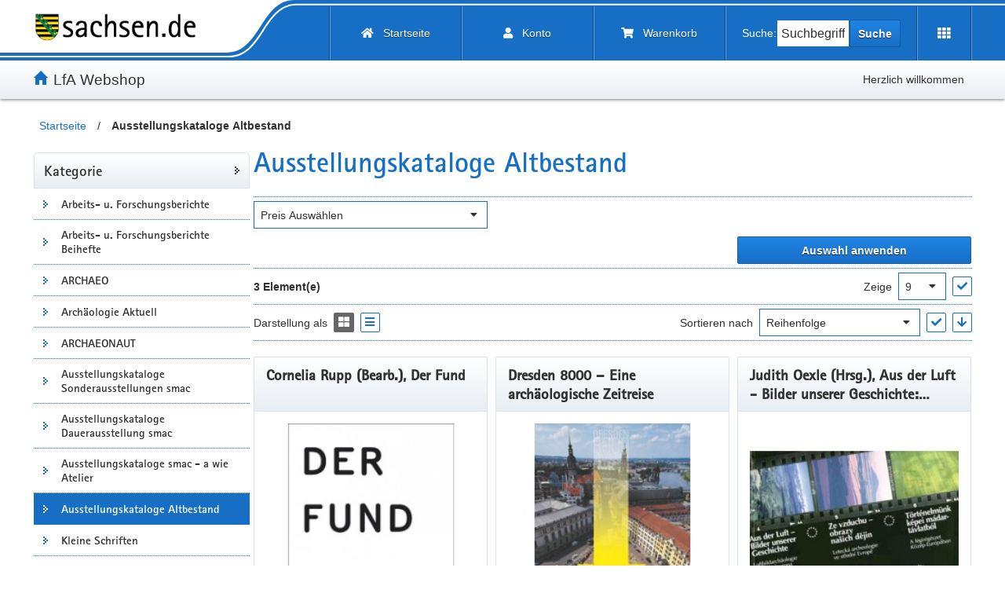

--- FILE ---
content_type: text/html; charset=UTF-8
request_url: https://lfashopsachsen.de/default/ausstellungskataloge.html
body_size: 9791
content:
<!DOCTYPE html>
<html xmlns="http://www.w3.org/1999/xhtml" xml:lang="de" lang="de">
    <head>
        <meta http-equiv="X-UA-Compatible" content="IE=edge">
                <title>Ausstellungskataloge Altbestand</title>
        <meta http-equiv="Content-Type" content="text/html; charset=utf-8">
        <meta name="description" content="Meta Description">
        <meta name="keywords" content="Keyword1, Keyword2, Keyword3">
        <meta name="robots" content="INDEX,FOLLOW">
        <link rel="icon" href="https://lfashopsachsen.de/skin/frontend/egov_2.21.0/egov-blau/favicon.ico" type="image/x-icon">
        <link rel="shortcut icon" href="https://lfashopsachsen.de/skin/frontend/egov_2.21.0/egov-blau/favicon.ico" type="image/x-icon">
        <script>
            let BLANK_URL = 'https://lfashopsachsen.de/js/blank.html';
            let BLANK_IMG = 'https://lfashopsachsen.de/js/spacer.gif';
            let SKIN_PATH = 'https://lfashopsachsen.de/skin/frontend/egov_2.21.0/egov-blau/';
            let baseUrl = 'https://lfashopsachsen.de/';
            let storeBaseUrl = 'https://lfashopsachsen.de/default/';
        </script>

        <link rel="stylesheet" type="text/css" href="https://lfashopsachsen.de/js/egovs/captcha/icon-captcha.min.css">
<link rel="stylesheet" type="text/css" href="https://lfashopsachsen.de/skin/frontend/egov_2.21.0/egov-blau/css/styles.css" media="screen">
<script src="https://lfashopsachsen.de/js/prototype/prototype.js"></script>
<script src="https://lfashopsachsen.de/js/lib/jquery/jquery-3.7.1.min.js"></script>
<script src="https://lfashopsachsen.de/js/lib/jquery/noconflict.js"></script>
<script src="https://lfashopsachsen.de/js/prototype/validation.js"></script>
<script src="https://lfashopsachsen.de/js/varien/js.js"></script>
<script src="https://lfashopsachsen.de/js/varien/form.js"></script>
<script src="https://lfashopsachsen.de/js/mage/translate.js"></script>
<script src="https://lfashopsachsen.de/js/mage/cookies.js"></script>
<script src="https://lfashopsachsen.de/js/egovs/enquire/enquire.min.js"></script>
<script src="https://lfashopsachsen.de/js/egovs/modernizr/modernizr-custom.min.js"></script>
<script src="https://lfashopsachsen.de/js/egovs/jquery.egov.js"></script>
<script src="https://lfashopsachsen.de/js/egovs/jquery.nicescroll.min.js"></script>
<script src="https://lfashopsachsen.de/js/egovs/jquery.page_zoom.js"></script>
<script src="https://lfashopsachsen.de/js/egovs/jquery.init.js"></script>
<script src="https://lfashopsachsen.de/js/egovs/jquery.mini.search.js"></script>
<script src="https://lfashopsachsen.de/js/egovs/jquery.checkout.js"></script>
<script src="https://lfashopsachsen.de/js/egovs/captcha/polyfill.js"></script>
<script src="https://lfashopsachsen.de/js/egovs/captcha/icon-captcha.js"></script>
<script src="https://lfashopsachsen.de/js/egovs/jquery.captchatools.js"></script>
<script src="https://lfashopsachsen.de/js/egovs/jquery.touchSelect.js"></script>
<script src="https://lfashopsachsen.de/js/egovs/jquery.egov.navigation.js"></script>
<script src="https://lfashopsachsen.de/js/egovs/jquery.detectmobilebrowser.js"></script>
<script src="https://lfashopsachsen.de/skin/frontend/egov_2.21.0/default/js/app.js"></script>
<script src="https://lfashopsachsen.de/skin/frontend/egov_2.21.0/default/js/minicart.js"></script>
<script src="https://lfashopsachsen.de/skin/frontend/egov_2.21.0/default/js/app_egov.js"></script>
<script src="https://lfashopsachsen.de/skin/frontend/egov_2.21.0/default/js/configurableswatches/product-media.js"></script>
<script src="https://lfashopsachsen.de/skin/frontend/egov_2.21.0/default/js/configurableswatches/swatches-list.js"></script>
        
<script type="text/javascript">
//<![CDATA[
Mage.Cookies.path     = '/';
Mage.Cookies.domain   = '.lfashopsachsen.de';
//]]>
</script>
<meta name="viewport" content="initial-scale=1.0, width=device-width">

<script type="text/javascript">
//<![CDATA[
optionalZipCountries = ["IE","PA","HK","MO"];
//]]>
</script>
        <script type="text/javascript">//<![CDATA[
        var Translator = new Translate({"HTML tags are not allowed":"HTML-Tags sind nicht erlaubt","Please select an option.":"Bitte w\u00e4hlen Sie eine Option.","This is a required field.":"Dies ist ein Pflichtfeld.","Please enter a valid number in this field.":"Bitte geben Sie in dieses Feld eine g\u00fcltige Nummer ein.","The value is not within the specified range.":"Der Wert ist nicht innerhalb des erlaubten Bereichs.","Please use numbers only in this field. Please avoid spaces or other characters such as dots or commas.":"Bitte verwenden Sie in diesem Feld nur Zahlen. Vermeiden Sie bitte Leerzeichen und andere Zeichen, wie Punkt oder Komma.","Please use letters only (a-z or A-Z) in this field.":"Bitte geben Sie in dieses Feld nur Buchstaben (a-z oder A-Z) ein.","Please use only letters (a-z), numbers (0-9) or underscore(_) in this field, first character should be a letter.":"Bitte nur Buchstaben (a-z), Ziffern (0-9) oder Unterstriche (_) in diesem Feld verwenden, das erste Zeichen muss ein Buchstabe sein.","Please use only letters (a-z or A-Z) or numbers (0-9) only in this field. No spaces or other characters are allowed.":"Bitte nur Buchstaben (a-z oder A-Z) oder Ziffern (0-9) in diesem Feld verwenden. Leerzeichen oder andere Zeichen sind nicht erlaubt.","Please use only letters (a-z or A-Z) or numbers (0-9) or spaces and # only in this field.":"Bitte nur Buchstaben (a-z oder A-Z), Ziffern (0-9), Leerzeichen oder # f\u00fcr dieses Feld verwenden.","Please enter a valid phone number. For example (123) 456-7890 or 123-456-7890.":"Bitte geben Sie eine g\u00fcltige Telefonnummer ein. Zum Beispiel (123)456-7890 oder 123-456-7890.","Please enter a valid fax number. For example (123) 456-7890 or 123-456-7890.":"Bitte geben Sie eine g\u00fcltige Faxnummer an. Zum Beispiel (123) 456-7890 oder 123-456-7890.","Please enter a valid date.":"Bitte geben Sie ein g\u00fcltiges Datum ein.","The From Date value should be less than or equal to the To Date value.":"Das Startdatum sollte vor dem oder am Enddatum liegen.","Please enter a valid email address. For example johndoe@domain.com.":"Bitte geben Sie eine g\u00fcltige E-Mail Adresse ein. Zum Beispiel johndoe@domain.com","Please use only visible characters and spaces.":"Bitte verwenden Sie nur lesbare Zeichen und Leerzeichen.","Please enter more characters or clean leading or trailing spaces.":"Bitte geben Sie mehr Zeichen ein oder entfernen Sie f\u00fchrende oder nachfolgende Leerzeichen.","Please make sure your passwords match.":"Bitte stellen Sie sicher, dass Ihre Passw\u00f6rter \u00fcbereinstimmen.","Please enter a valid URL. Protocol is required (http:\/\/, https:\/\/ or ftp:\/\/)":"Bitte geben Sie eine g\u00fcltige URL mit dem dazugeh\u00f6rigen Protokoll (http:\/\/, https:\/\/ oder ftp:\/\/) an.","Please enter a valid URL. For example http:\/\/www.example.com or www.example.com":"Bitte geben Sie eine g\u00fcltige URL ein. Zum Beispiel http:\/\/www.beispiel.de oder www.beispiel.de","Please enter a valid URL Key. For example \"example-page\", \"example-page.html\" or \"anotherlevel\/example-page\".":"Bitte geben Sie einen g\u00fcltigen URL-Bezeichner ein. Zum Beispiel \"beispiel-seite\", \"beispiel-seite.html\" or \"unterverzeichnis\/beispiel-seite\".","Please enter a valid XML-identifier. For example something_1, block5, id-4.":"Bitte geben Sie einen g\u00fcltigen XML-Identifizierer an. Zum Beispiel irgendetwas_1, block5, id-4.","Please enter a valid social security number. For example 123-45-6789.":"Bitte geben Sie eine g\u00fcltige Sozialversicherungsnummer ein. Zum Beispiel 123-45-6789.","Please enter a valid zip code. For example 90602 or 90602-1234.":"Bitte geben Sie eine g\u00fcltige Postleitzahl ein. Zum Beispiel 90602 oder 90602-1234.","Please enter a valid zip code.":"Bitte geben Sie eine g\u00fcltige Postleitzahl ein.","Please use this date format: dd\/mm\/yyyy. For example 17\/03\/2006 for the 17th of March, 2006.":"Bitte verwenden Sie dieses Datumsformat: tt\/mm\/jjjj. Zum Beispiel 17\/03\/2006 f\u00fcr den 17. M\u00e4rz 2006.","Please enter a valid $ amount. For example $100.00.":"Bitte geben Sie einen g\u00fcltigen Betrag in US-Dollar ein. Zum Beispiel 100,00 US-Dollar.","Please select one of the above options.":"Bitte w\u00e4hlen Sie eine der oberen Optionen.","Please select one of the options.":"Bitte w\u00e4hlen Sie eine der Optionen.","Please select State\/Province.":"Bitte Bundesstaat\/ Provinz ausw\u00e4hlen.","Please enter a number greater than 0 in this field.":"Bitte geben Sie eine Zahl gr\u00f6\u00dfer 0 in dieses Feld ein.","Please enter a number 0 or greater in this field.":"Bitte geben Sie eine Zahl in das Feld ein, die 0 oder gr\u00f6\u00dfer ist.","Please enter a valid credit card number.":"Bitte geben Sie eine g\u00fcltige Kreditkartennummer ein.","Credit card number does not match credit card type.":"Kreditkartennummer entspricht nicht Kreditkartentyp.","Card type does not match credit card number.":"Kreditkartenart entspricht nicht der angegeben Kreditkartennummer.","Incorrect credit card expiration date.":"Falsches Kreditkarten Ablaufdatum.","Please enter a valid credit card verification number.":"Bitte geben Sie eine g\u00fcltige Kreditkarten-\u00dcberpr\u00fcfungsnummer ein.","Please use only letters (a-z or A-Z), numbers (0-9) or underscore(_) in this field, first character should be a letter.":"Bitte nur Buchstaben (a-z oder A-Z), Ziffern (0-9) oder Unterstriche (_) in diesem Feld verwenden, das erste Zeichen muss ein Buchstabe sein.","Please input a valid CSS-length. For example 100px or 77pt or 20em or .5ex or 50%.":"Bitte geben Sie eine g\u00fcltige CSS-L\u00e4nge an. Beispielsweise 100px, 77pt, 20em, .5ex oder 50%.","Text length does not satisfy specified text range.":"Textl\u00e4nge entspricht nicht dem angegebenen Textbereich.","Please enter a number lower than 100.":"Bitte tragen Sie keine Zahl gr\u00f6\u00dfer\/gleich 100 in dieses Feld ein.","Please select a file":"Bitte w\u00e4hlen Sie eine Datei","Please enter issue number or start date for switch\/solo card type.":"Bitte geben Sie Ihre Ausgabenummer oder das Erstellungsdatum Ihrer EC-\/Debitkarte an.","Please wait, loading...":"Bitte warten, wird geladen \u2026","This date is a required value.":"Das Datum ist eine ben\u00f6tigte Angabe.","Please enter a valid day (1-%d).":"Bitte geben Sie einen g\u00fcltigen Tag (1-%d) an.","Please enter a valid month (1-12).":"Bitte geben Sie einen g\u00fcltigen Monat (1-12) an.","Please enter a valid year (1900-%d).":"Bitte geben Sie ein g\u00fcltiges Jahr (1900-%d) an.","Please enter a valid full date":"Bitte geben Sie eine vollst\u00e4ndiges, g\u00fcltiges Datum an","Please enter a valid date between %s and %s":"Bitte geben Sie ein g\u00fcltiges Datum zwischen dem %s und %s an","Please enter a valid date equal to or greater than %s":"Bitte geben Sie ein g\u00fcltiges Datum gleich oder gr\u00f6\u00dfer als %s an.","Please enter a valid date less than or equal to %s":"Bitte geben Sie ein g\u00fcltiges Datum am oder vor dem %s an","Complete":"Vollst\u00e4ndig","Add Products":"Artikel hinzuf\u00fcgen","Maximum allowed file size for upload is":"Die maximal zul\u00e4ssige Dateigr\u00f6\u00dfe f\u00fcr den Upload ist","Please check your server PHP settings.":"Bitte \u00fcberpr\u00fcfen Sie die PHP-Einstellungen Ihres Servers.","There are files that were selected but not uploaded yet. After switching to another tab your selections will be lost. Do you wish to continue ?":"Es gibt Dateien, die ausgew\u00e4hlt, aber noch nicht hochgeladen wurden. Nach dem Umschalten auf eine andere Registerkarte geht Ihre Auswahl verloren. M\u00f6chten Sie fortfahren?","Please choose to register or to checkout as a guest":"Bitte registrieren Sie sich, oder gehen Sie als Gast zur Kasse","Your order cannot be completed at this time as there is no shipping methods available for it. Please make necessary changes in your shipping address.":"Ihre Bestellung kann momentan nicht abgeschlossen werden, da keine Versandarten daf\u00fcr verf\u00fcgbar sind.","Please specify shipping method.":"Bitte w\u00e4hlen Sie die Versandart.","Your order cannot be completed at this time as there is no payment methods available for it.":"Ihre Bestellung kann momentan nicht abgeschlossen werden, da keine Bezahlmethoden daf\u00fcr verf\u00fcgbar sind.","Please specify payment method.":"Bitte w\u00e4hlen Sie aus, wie Sie bezahlen m\u00f6chten.","Add to Cart":"In den Warenkorb","In Stock":"Auf Lager","Out of Stock":"Nicht auf Lager","Not available with preferred neighbor":"Nicht kombinierbar mit Wunschnachbar","Your input is invalid.":"Ihre Angabe ist nicht korrekt."});
        //]]></script>            </head>

    <body class="catalog-category-view categorypath-ausstellungskataloge-html category-ausstellungskataloge" id="two-columns-left">
                <div class="wrapper">
            <div class="page">
                <div class="skip-links-todo">
            <a class="link only-focusable" href="#jumptargetroot" accesskey="i">
            <span>Inhalt</span>
        </a>
            <a class="link only-focusable" href="#jumptargetheader" accesskey="z">
            <span>Kundenmenü</span>
        </a>
            <a class="link only-focusable" href="#jumptargettopsearch" accesskey="a">
            <span>Artikelsuche</span>
        </a>
            <a class="link only-focusable" href="#jumptargetfooter" accesskey="s">
            <span>Servicemenü</span>
        </a>
    </div><div id="loading-mask" style="display:none;">
    <div class="loading-ring">
        <div id="loading-text">
            Wird geladen            <br>
            Bitte warten...
        </div>
        <span></span>
    </div>
</div>
<header id="header" class="page-header-sachsen">
    <div class="page-header-container">
        <a class="logo" href="http://www.sachsen.de" title="eGov Musterwebshop">
                            <img src="https://lfashopsachsen.de/skin/frontend/egov_2.21.0/default/images/logo_sachsen.png" alt="LfA-Shop" class="large" style="">
                                        <img src="https://lfashopsachsen.de/skin/frontend/egov_2.21.0/default/images/logo_sachsen_smartphone.png" alt="LfA-Shop" class="small" style="">
                    </a>
                <div class="skip-links">
                        <a id="home-link" class="skip-link skip-egov link egov-icon-home" href="https://lfashopsachsen.de/default/">
                <span class="label">Startseite</span>
            </a>
                        <a id="mobile-nav" href="javascript:void(0);" class="skip-link skip-nav link egov-icon-list" data-target-element="#egov-mobile-nav">
                <span class="label">Menü</span>
            </a>
                        <a href="https://lfashopsachsen.de/default/customer/account/" class="skip-link skip-account link egov-icon-user" id="egov-account-menu" data-target-element="#header-account">
                <span class="label">Konto</span>
            </a>
                        <div id="header-account" class="skip-content">
                    <div class="links">
                <ul id="top-links">
                                                <li class="first">
                                                <a class="link" href="https://lfashopsachsen.de/default/customer/account/" id="top-links-10">
                            Mein Benutzerkonto                        </a>
                                            </li>
                                                                <li>
                                                <a class="link" href="https://lfashopsachsen.de/default/checkout/cart/" id="top-links-50">
                            Mein Warenkorb                        </a>
                                            </li>
                                                                <li>
                                                <a class="link" href="https://lfashopsachsen.de/default/egovs_checkout/multipage/" id="top-links-60">
                            Zur Kasse                        </a>
                                            </li>
                                                                <li>
                                                <a class="link" href="https://lfashopsachsen.de/default/customer/account/create/" id="top-links-100">
                            Registrieren                        </a>
                                            </li>
                                                                <li class=" last">
                                                <a class="link" href="javascript:void(0)" id="customer-login-item">
                            Anmelden                        </a>
                                            </li>
                                    </ul>
    </div>
            </div>
                        <a href="https://lfashopsachsen.de/default/checkout/cart/" id="egov-cart-menu" data-target-element="#header-cart" class="skip-link skip-cart  no-count link egov-icon-cart">
    <span class="label">Warenkorb</span>
    <span class="count no-effect js-minicart-qty">0</span>
</a>

<div id="header-cart" class="block block-cart skip-content">
    <div id="minicart-content">
        <div id="js-minicart-reload">
            ﻿<p class="block-subtitle">
    <span>
        0 zuletzt hinzugefügte(r) Artikel    </span>
    <button class="js-close skip-link-close egov-icon-close button-icon-only borderless" aria-label="Schließen"></button>
</p>
<div id="minicart-error-message" class="minicart-message" style="display: none;"></div>
<div id="minicart-success-message" class="minicart-message" style="display: none;"></div>

<div class="minicart-wrapper">
            <p class="empty">Sie haben keine Artikel im Warenkorb.</p>
    </div>
        </div>
    </div>
</div>                        <div class="skip-link skip-search">
                <a href="https://lfashopsachsen.de/default/customer/account/" class="skip-link skip-account link egov-icon-search" id="egov-mobile-search" data-target-element="#header-mobile-search">
                    <span class="label">Suche</span>
                </a>
                <form id="search_mini_form" action="https://lfashopsachsen.de/default/catalogsearch/result/" method="get">
    <div class="form-search">
        <label for="search">Suche:</label>
        <input id="search" type="text" name="q" value="" class="input-text" maxlength="128">
        <button type="submit" title="Suche" class="button">
            Suche        </button>
        <div id="search_autocomplete" class="search-autocomplete"></div>
        <script>
        //<![CDATA[
            var searchForm = new Varien.searchForm(
                                     'search_mini_form',
                                     'search',
                                     'Suchbegriff angeben...'
                                 );
            searchForm.initAutocomplete(
                'https://lfashopsachsen.de/default/catalogsearch/ajax/suggest/',
                'search_autocomplete'
            );
        //]]>
        </script>
    </div>
</form>
            </div>
                        <a href="javascript:void(0)" class="link skip-link skip-extensions egov-icon-extensions" title="Erweiterungen öffnen" id="egov-extensions-menu" aria-label="Erweiterungen öffnen" data-target-element="#header-extensions"></a>
        </div>

        
                <div class="welcome-header">
                        <div id="egov-hamburg-nav" class="skip-content"></div>
                            <span class="header-position shop-name ellipsis-multi-line ellipsis-one-line">
                    LfA Webshop                </span>
                        <span class="welcome-msg ellipsis-multi-line ellipsis-one-line">
                Herzlich willkommen                            </span>
        </div>
        
                <div id="header-login-block" class="block skip-content">
            <div id="header-login-content">
                <p class="block-subtitle">
                    <button class="js-close skip-link-close egov-icon-close button-icon-only borderless" aria-label="Schließen"></button>
                </p>
                <div></div>
            </div>
        </div>

                <div id="header-mobile-search" class="skip-content"></div>

                <div id="header-extensions" class="skip-content">
                                                                                <a href="javascript:void(0)" class="link skip-link egov-icon-font-size" id="egov-fontsize" title="Schriftgröße anpassen" data-target-element="#header-font-zoom">
                <span class="label only-screen-reader">Schriftgröße anpassen</span>
            </a>
            <a href="javascript:void(0)" class="link skip-link egov-icon-contrast" id="egov-contrast" title="Kontrast erhöhen" onclick="toggleHighContrast()">
                <span class="label only-screen-reader">Kontrast erhöhen</span>
            </a>
                                                        </div>

                <div id="egov-mobile-nav" class="skip-content">
            <div id="mobile-menu-container"></div>
        </div>

                <div id="header-font-zoom" class="skip-content">
            <a href="#" class="link skip-link js-egov-zoom-out" aria-label="Vergrößern">-</a>
            <a href="#" class="link skip-link js-egov-zoom-reset" aria-label="Schriftgröße zurücksetzen">100%</a>
            <a href="#" class="link skip-link js-egov-zoom-in" aria-label="Verkleinern">+</a>
        </div>
    </div>
    </header>
                    <noscript>
        <div class="global-site-notice noscript">
            <div class="notice-inner">
                <p>
                    <strong>JavaScript scheint in Ihrem Browser deaktiviert zu sein.</strong><br>
                    Sie müssen JavaScript in Ihrem Browser aktivieren, um alle Funktionen in diesem Shop nutzen zu können.                </p>
            </div>
        </div>
    </noscript>

                <div class="main-container col2-left-layout">
                        <div class="breadcrumbs ellipsis-multi-line ellipsis-one-line">
                    <div class="breadcrumb-link home">
                                    <a class="link" href="https://lfashopsachsen.de/default/"><span>Startseite</span></a>
                                                    <span>/</span>
                            </div>
                    <div class="breadcrumb-link category3">
                                    <strong>Ausstellungskataloge Altbestand</strong>
                                            </div>
            </div>
                                        <div class="main">
                        <div class="col-wrapper">
                                                        <div class="col-left sidebar">
                                
<nav id="egov-nav">
    <ol id="category-navigation" class="nav-primary">
	    <li id="mobile-home-link" class="level0">
            <div class="navigation-element">
                <span class="pre-navigation-icon"></span>
                <a class="level0" href="https://lfashopsachsen.de/default/">
                    Startseite                </a>
                <span class="post-navigation-icon egov-icon-close button-icon-only icon-mobile-close" onclick="hideMobileNavigation()"></span>
            </div>
	    </li>
        <li id="egov-catalog-title" class="level0 active">
            <div class="navigation-element">
                <span class="pre-navigation-icon"></span>
                <a class="level0" href="javascript:void(0);">
                    Kategorie                </a>
                <span class="post-navigation-icon egov-arrow-grey-main-open" data-section="sub-main"></span>
            </div>
            <ul id="sub-main" class="level0">
                    <li class="level1 nav-1 first">
        <div class="navigation-element">
            <button class="pre-navigation-icon nav-button-left egov-arrow-main-closed" data-url="https://lfashopsachsen.de/default/arbeits-u-forschungsberichte.html" aria-label="Unterkategorien Anzeigen"></button>
            <a href="https://lfashopsachsen.de/default/arbeits-u-forschungsberichte.html" class="level1 ">Arbeits- u. Forschungsberichte</a>
            <span class="post-navigation-icon nav-button-right"></span>
        </div>
    </li>
    <li class="level1 nav-2">
        <div class="navigation-element">
            <button class="pre-navigation-icon nav-button-left egov-arrow-main-closed" data-url="https://lfashopsachsen.de/default/beihefte-zu-afd.html" aria-label="Unterkategorien Anzeigen"></button>
            <a href="https://lfashopsachsen.de/default/beihefte-zu-afd.html" class="level1 ">Arbeits- u. Forschungsberichte Beihefte</a>
            <span class="post-navigation-icon nav-button-right"></span>
        </div>
    </li>
    <li class="level1 nav-3">
        <div class="navigation-element">
            <button class="pre-navigation-icon nav-button-left egov-arrow-main-closed" data-url="https://lfashopsachsen.de/default/archaeo.html" aria-label="Unterkategorien Anzeigen"></button>
            <a href="https://lfashopsachsen.de/default/archaeo.html" class="level1 ">ARCHAEO</a>
            <span class="post-navigation-icon nav-button-right"></span>
        </div>
    </li>
    <li class="level1 nav-4">
        <div class="navigation-element">
            <button class="pre-navigation-icon nav-button-left egov-arrow-main-closed" data-url="https://lfashopsachsen.de/default/archaeologie-aktuell.html" aria-label="Unterkategorien Anzeigen"></button>
            <a href="https://lfashopsachsen.de/default/archaeologie-aktuell.html" class="level1 ">Archäologie Aktuell</a>
            <span class="post-navigation-icon nav-button-right"></span>
        </div>
    </li>
    <li class="level1 nav-5">
        <div class="navigation-element">
            <button class="pre-navigation-icon nav-button-left egov-arrow-main-closed" data-url="https://lfashopsachsen.de/default/archaeonaut.html" aria-label="Unterkategorien Anzeigen"></button>
            <a href="https://lfashopsachsen.de/default/archaeonaut.html" class="level1 ">ARCHAEONAUT</a>
            <span class="post-navigation-icon nav-button-right"></span>
        </div>
    </li>
    <li class="level1 nav-6">
        <div class="navigation-element">
            <button class="pre-navigation-icon nav-button-left egov-arrow-main-closed" data-url="https://lfashopsachsen.de/default/ausstellungskataloge-smac.html" aria-label="Unterkategorien Anzeigen"></button>
            <a href="https://lfashopsachsen.de/default/ausstellungskataloge-smac.html" class="level1 ">Ausstellungskataloge Sonderausstellungen smac</a>
            <span class="post-navigation-icon nav-button-right"></span>
        </div>
    </li>
    <li class="level1 nav-7">
        <div class="navigation-element">
            <button class="pre-navigation-icon nav-button-left egov-arrow-main-closed" data-url="https://lfashopsachsen.de/default/ausstellungskataloge-dauerausstellung-smac.html" aria-label="Unterkategorien Anzeigen"></button>
            <a href="https://lfashopsachsen.de/default/ausstellungskataloge-dauerausstellung-smac.html" class="level1 ">Ausstellungskataloge Dauerausstellung smac</a>
            <span class="post-navigation-icon nav-button-right"></span>
        </div>
    </li>
    <li class="level1 nav-8">
        <div class="navigation-element">
            <button class="pre-navigation-icon nav-button-left egov-arrow-main-closed" data-url="https://lfashopsachsen.de/default/ausstellungskataloge-smac-a-wie-atelier.html" aria-label="Unterkategorien Anzeigen"></button>
            <a href="https://lfashopsachsen.de/default/ausstellungskataloge-smac-a-wie-atelier.html" class="level1 ">Ausstellungskataloge smac - a wie Atelier</a>
            <span class="post-navigation-icon nav-button-right"></span>
        </div>
    </li>
    <li class="current level1 nav-9 active">
        <div class="navigation-element">
            <button class="pre-navigation-icon nav-button-left egov-arrow-main-open" data-url="https://lfashopsachsen.de/default/ausstellungskataloge.html" aria-label="Unterkategorien Anzeigen"></button>
            <a href="https://lfashopsachsen.de/default/ausstellungskataloge.html" class="level1 ">Ausstellungskataloge Altbestand</a>
            <span class="post-navigation-icon nav-button-right"></span>
        </div>
    </li>
    <li class="level1 nav-10">
        <div class="navigation-element">
            <button class="pre-navigation-icon nav-button-left egov-arrow-main-closed" data-url="https://lfashopsachsen.de/default/kleine-schriften.html" aria-label="Unterkategorien Anzeigen"></button>
            <a href="https://lfashopsachsen.de/default/kleine-schriften.html" class="level1 ">Kleine Schriften</a>
            <span class="post-navigation-icon nav-button-right"></span>
        </div>
    </li>
    <li class="level1 nav-11">
        <div class="navigation-element">
            <button class="pre-navigation-icon nav-button-left egov-arrow-main-closed" data-url="https://lfashopsachsen.de/default/tagungsbaende-smac.html" aria-label="Unterkategorien Anzeigen"></button>
            <a href="https://lfashopsachsen.de/default/tagungsbaende-smac.html" class="level1 ">Tagungsbände smac</a>
            <span class="post-navigation-icon nav-button-right"></span>
        </div>
    </li>
    <li class="level1 nav-12">
        <div class="navigation-element">
            <button class="pre-navigation-icon nav-button-left egov-arrow-main-closed" data-url="https://lfashopsachsen.de/default/veroeffentlichungen-des-lfa.html" aria-label="Unterkategorien Anzeigen"></button>
            <a href="https://lfashopsachsen.de/default/veroeffentlichungen-des-lfa.html" class="level1 ">Veröffentlichungen des LfA</a>
            <span class="post-navigation-icon nav-button-right"></span>
        </div>
    </li>
    <li class="level1 nav-13 last">
        <div class="navigation-element">
            <button class="pre-navigation-icon nav-button-left egov-arrow-main-closed" data-url="https://lfashopsachsen.de/default/ausser-der-reihe.html" aria-label="Unterkategorien Anzeigen"></button>
            <a href="https://lfashopsachsen.de/default/ausser-der-reihe.html" class="level1 ">Außer der Reihe</a>
            <span class="post-navigation-icon nav-button-right"></span>
        </div>
    </li>            </ul>
        </li>
    </ol>
</nav>
<script>
    $j("#egov-nav").eGovNavigation();
</script>
                            </div>
                            <main id="jumptargetroot" class="col-main">
                                                                                                <div class="page-title category-title">
            <h1>Ausstellungskataloge Altbestand</h1>
    </div>




        <div class="category-products">
        <div class="toolbar toolbar-top">
                                <div class="toolbar-body toolbar-filter">
        <div class="toolbar-element single-element">
            <script>
                                let varCategoryFilterUrl = "https://lfashopsachsen.de/default/ausstellungskataloge.html";
                let varCategoryClearUrl = "https://lfashopsachsen.de/default/ausstellungskataloge.html";
            </script>
            
            <div id="narrow-by-list">
                <div class="card-set">
                                                                                                                                                                                                        <div class="filter-box"><label class="only-screen-reader" for="select-price">Preis</label>
<div class="select-box">
    <select id="select-price" name="price">
        <option value="" selected>Preis Auswählen</option>
                                    <option value="-10">0,00 € - 9,99 € (2)</option>
                            <option value="10-">10,00 € und höher  (1)</option>
                        </select>
</div></div>
                                                                                                                                            </div>
                <div class="filter-actions card-set">
                                                                <button class="button filter-apply" onclick="generateFilterUrl()" aria-label="Alle ausgewählten Filter anwenden"><span>Auswahl anwenden</span></button>
                                    </div>
            </div>
        </div>
    </div>
                                            <div class="toolbar-body toolbar-pager">
        <div class="toolbar-element count-container">
                            <div class="amount amount--no-pages">
                    <strong>3 Element(e)</strong>
                </div>
                    </div>
        <div class="toolbar-element pager-container">
                <div class="toolbar">
                    
                            </div>
        </div>
        <div class="toolbar-element toolbar-limiter">
            <p aria-hidden="true">Zeige</p>
            <div class="select-box">
                <select aria-label="Ergebnisse pro Seite">
                                            <option value="https://lfashopsachsen.de/default/ausstellungskataloge.html?limit=9" selected>
                            9                        </option>
                                            <option value="https://lfashopsachsen.de/default/ausstellungskataloge.html?limit=15">
                            15                        </option>
                                            <option value="https://lfashopsachsen.de/default/ausstellungskataloge.html?limit=30">
                            30                        </option>
                                    </select>
            </div>
            <button class="button-icon-only egov-icon-check select-check-button" type="button" onclick="setLocation(this.previousElementSibling.firstElementChild.value)" aria-label='apply "Results per page" selection'></button>
        </div>
    </div>

    <div class="toolbar-body toolbar-sorter">
                    <div class="toolbar-element toolbar-mode">
                                                                                <span>Darstellung als</span>
                                                                                    <strong class="button-icon-only disabled egov-icon-grid" title="Gitter"></strong>
                                                                                                                <a class="button-icon-only egov-icon-list" href="https://lfashopsachsen.de/default/ausstellungskataloge.html?mode=list" aria-label="Liste" title="Liste"></a>
                                                                                                    </div>
            <div class="toolbar-element toolbar-sort">
                <p aria-hidden="true">Sortieren nach</p>
                <div class="select-box">
                    <select aria-label="Sortieren nach">
                                                    <option value="https://lfashopsachsen.de/default/ausstellungskataloge.html?dir=asc&amp;order=position" selected>
                                Reihenfolge                            </option>
                                                    <option value="https://lfashopsachsen.de/default/ausstellungskataloge.html?dir=asc&amp;order=name">
                                Name                            </option>
                                                    <option value="https://lfashopsachsen.de/default/ausstellungskataloge.html?dir=asc&amp;order=price">
                                Preis                            </option>
                                                    <option value="https://lfashopsachsen.de/default/ausstellungskataloge.html?dir=asc&amp;order=band">
                                Band/Heft                            </option>
                                                    <option value="https://lfashopsachsen.de/default/ausstellungskataloge.html?dir=asc&amp;order=date_event_begin">
                                Beginn der Veranstaltung                            </option>
                                            </select>
                </div>
                <button class="button-icon-only egov-icon-check select-check-button" type="button" onclick="setLocation(this.previousElementSibling.firstElementChild.value)" aria-label='apply "Sort by" selection'></button>
                                    <a href="https://lfashopsachsen.de/default/ausstellungskataloge.html?dir=desc&amp;order=position" class="button-icon-only sort-by-switcher egov-icon-sort-desc" title="In absteigender Reihenfolge" aria-label="In absteigender Reihenfolge"></a>
                            </div>
            </div>
                    </div>
                                                    <ul class="products-grid catalog-grid-2-3">
                                                        <li class="item card">
                        <div class="card-panel panel-height-two">
                            <a class="card-information" href="https://lfashopsachsen.de/default/ausstellungskataloge/der-fund.html" title="Cornelia Rupp (Bearb.), Der Fund">
                                <span class="ellipsis-multi-line ellipsis-two-line">Cornelia Rupp (Bearb.), Der Fund</span>
                            </a>
                        </div>
                        <div class="card-content product-content">
                                                        <a class="link product-image" href="https://lfashopsachsen.de/default/ausstellungskataloge/der-fund.html" aria-label="Cornelia Rupp (Bearb.), Der Fund">
                                <img id="product-collection-image-3" src="https://lfashopsachsen.de/media/catalog/product/cache/1/small_image/220x/9df78eab33525d08d6e5fb8d27136e95/I/I/III_32_DER_FUND.jpg" alt="Cornelia Rupp (Bearb.), Der Fund">
                            </a>
                                                        <div class="add-to-links">
                                                                                                    <button class="js-link-wishlist button-icon-only borderless egov-iconr-copy" title="Auf die Vergleichsliste" aria-label="Auf die Vergleichsliste" onclick="customFormSubmit('https://lfashopsachsen.de/default/catalog/product_compare/add/product/3/uenc/aHR0cHM6Ly9sZmFzaG9wc2FjaHNlbi5kZS9kZWZhdWx0L2F1c3N0ZWxsdW5nc2thdGFsb2dlLmh0bWw,/', '{&quot;form_key&quot;:&quot;8fdmlOTSRGP0Z8VJ&quot;}', 'post')"></button>
                                                            </div>
                            <div class="product-info">
                                                                                                <div class="price-box">
                                                                <span class="regular-price" id="product-price-3">
                                            <span class="price">15,00 €</span>                                    </span>
                        
        </div><span class="tax-details"><abbr title="Mehrwertsteuer">MwSt.</abbr> befreit<span class="tax-separator">, </span></span><p class="shipping-cost-details">zzgl. <a class="link" href="https://lfashopsachsen.de/default/lieferung"><span>Versandkosten</span></a></p><p class="delivery-time">Lieferzeit: 10 Tage</p>                                                            </div>
                            <div class="fieldset">
                                                                                                            <button class="button btn-cart egov-icon-cart stretch" type="button" onclick="customFormSubmit(
                                                        'https://lfashopsachsen.de/default/checkout/cart/add/uenc/aHR0cHM6Ly9sZmFzaG9wc2FjaHNlbi5kZS9kZWZhdWx0L2F1c3N0ZWxsdW5nc2thdGFsb2dlLmh0bWw,/product/3/',
                                                        '{&quot;form_key&quot;:&quot;8fdmlOTSRGP0Z8VJ&quot;}',
                                                        'post')">
                                            <span>Warenkorb</span>
                                        </button>
                                                                                                </div>
                        </div>
                    </li>
                                                        <li class="item card">
                        <div class="card-panel panel-height-two">
                            <a class="card-information" href="https://lfashopsachsen.de/default/ausstellungskataloge/dresden-8000-eine-archaologische-zeitreise.html" title="Dresden 8000 – Eine archäologische Zeitreise">
                                <span class="ellipsis-multi-line ellipsis-two-line">Dresden 8000 – Eine archäologische Zeitreise</span>
                            </a>
                        </div>
                        <div class="card-content product-content">
                                                        <a class="link product-image" href="https://lfashopsachsen.de/default/ausstellungskataloge/dresden-8000-eine-archaologische-zeitreise.html" aria-label="Dresden 8000 – Eine archäologische Zeitreise">
                                <img id="product-collection-image-4" src="https://lfashopsachsen.de/media/catalog/product/cache/1/small_image/220x/9df78eab33525d08d6e5fb8d27136e95/I/I/III_32_DD_8000.jpg" alt="Dresden 8000 – Eine archäologische Zeitreise">
                            </a>
                                                        <div class="add-to-links">
                                                                                                    <button class="js-link-wishlist button-icon-only borderless egov-iconr-copy" title="Auf die Vergleichsliste" aria-label="Auf die Vergleichsliste" onclick="customFormSubmit('https://lfashopsachsen.de/default/catalog/product_compare/add/product/4/uenc/aHR0cHM6Ly9sZmFzaG9wc2FjaHNlbi5kZS9kZWZhdWx0L2F1c3N0ZWxsdW5nc2thdGFsb2dlLmh0bWw,/', '{&quot;form_key&quot;:&quot;8fdmlOTSRGP0Z8VJ&quot;}', 'post')"></button>
                                                            </div>
                            <div class="product-info">
                                                                                                <div class="price-box">
                                                                <span class="regular-price" id="product-price-4">
                                            <span class="price">8,00 €</span>                                    </span>
                        
        </div><span class="tax-details"><abbr title="Mehrwertsteuer">MwSt.</abbr> befreit<span class="tax-separator">, </span></span><p class="shipping-cost-details">zzgl. <a class="link" href="https://lfashopsachsen.de/default/lieferung"><span>Versandkosten</span></a></p><p class="delivery-time">Lieferzeit: 10 Tage</p>                                                            </div>
                            <div class="fieldset">
                                                                                                            <button class="button btn-cart egov-icon-cart stretch" type="button" onclick="customFormSubmit(
                                                        'https://lfashopsachsen.de/default/checkout/cart/add/uenc/aHR0cHM6Ly9sZmFzaG9wc2FjaHNlbi5kZS9kZWZhdWx0L2F1c3N0ZWxsdW5nc2thdGFsb2dlLmh0bWw,/product/4/',
                                                        '{&quot;form_key&quot;:&quot;8fdmlOTSRGP0Z8VJ&quot;}',
                                                        'post')">
                                            <span>Warenkorb</span>
                                        </button>
                                                                                                </div>
                        </div>
                    </li>
                                                        <li class="item card">
                        <div class="card-panel panel-height-two">
                            <a class="card-information" href="https://lfashopsachsen.de/default/ausstellungskataloge/aus-der-luft-bilder-unserer-geschichte-luftbildarchaologie-in-zentraleuropa.html" title="Judith Oexle (Hrsg.), Aus der Luft - Bilder unserer Geschichte: Luftbildarchäologie in Zentraleuropa">
                                <span class="ellipsis-multi-line ellipsis-two-line">Judith Oexle (Hrsg.), Aus der Luft - Bilder unserer Geschichte: Luftbildarchäologie in Zentraleuropa</span>
                            </a>
                        </div>
                        <div class="card-content product-content">
                                                        <a class="link product-image" href="https://lfashopsachsen.de/default/ausstellungskataloge/aus-der-luft-bilder-unserer-geschichte-luftbildarchaologie-in-zentraleuropa.html" aria-label="Judith Oexle (Hrsg.), Aus der Luft - Bilder unserer Geschichte: Luftbildarchäologie in Zentraleuropa">
                                <img id="product-collection-image-42" src="https://lfashopsachsen.de/media/catalog/product/cache/1/small_image/220x/9df78eab33525d08d6e5fb8d27136e95/L/u/Luftbildarchaeologie_Oexle_2.jpg" alt="Judith Oexle (Hrsg.), Aus der Luft - Bilder unserer Geschichte: Luftbildarchäologie in Zentraleuropa">
                            </a>
                                                        <div class="add-to-links">
                                                                                                    <button class="js-link-wishlist button-icon-only borderless egov-iconr-copy" title="Auf die Vergleichsliste" aria-label="Auf die Vergleichsliste" onclick="customFormSubmit('https://lfashopsachsen.de/default/catalog/product_compare/add/product/42/uenc/aHR0cHM6Ly9sZmFzaG9wc2FjaHNlbi5kZS9kZWZhdWx0L2F1c3N0ZWxsdW5nc2thdGFsb2dlLmh0bWw,/', '{&quot;form_key&quot;:&quot;8fdmlOTSRGP0Z8VJ&quot;}', 'post')"></button>
                                                            </div>
                            <div class="product-info">
                                                                                                <div class="price-box">
                                                                <span class="regular-price" id="product-price-42">
                                            <span class="price">9,50 €</span>                                    </span>
                        
        </div><span class="tax-details"><abbr title="Mehrwertsteuer">MwSt.</abbr> befreit<span class="tax-separator">, </span></span><p class="shipping-cost-details">zzgl. <a class="link" href="https://lfashopsachsen.de/default/lieferung"><span>Versandkosten</span></a></p><p class="delivery-time">Lieferzeit: 10 Tage</p>                                                            </div>
                            <div class="fieldset">
                                                                                                            <button class="button btn-cart egov-icon-cart stretch" type="button" onclick="customFormSubmit(
                                                        'https://lfashopsachsen.de/default/checkout/cart/add/uenc/aHR0cHM6Ly9sZmFzaG9wc2FjaHNlbi5kZS9kZWZhdWx0L2F1c3N0ZWxsdW5nc2thdGFsb2dlLmh0bWw,/product/42/',
                                                        '{&quot;form_key&quot;:&quot;8fdmlOTSRGP0Z8VJ&quot;}',
                                                        'post')">
                                            <span>Warenkorb</span>
                                        </button>
                                                                                                </div>
                        </div>
                    </li>
                            </ul>
                <div class="toolbar toolbar-bottom">
                                <div class="toolbar-body toolbar-pager">
        <div class="toolbar-element count-container">
                            <div class="amount amount--no-pages">
                    <strong>3 Element(e)</strong>
                </div>
                    </div>
        <div class="toolbar-element pager-container">
                <div class="toolbar">
                    
                            </div>
        </div>
        <div class="toolbar-element toolbar-limiter">
            <p aria-hidden="true">Zeige</p>
            <div class="select-box">
                <select aria-label="Ergebnisse pro Seite">
                                            <option value="https://lfashopsachsen.de/default/ausstellungskataloge.html?limit=9" selected>
                            9                        </option>
                                            <option value="https://lfashopsachsen.de/default/ausstellungskataloge.html?limit=15">
                            15                        </option>
                                            <option value="https://lfashopsachsen.de/default/ausstellungskataloge.html?limit=30">
                            30                        </option>
                                    </select>
            </div>
            <button class="button-icon-only egov-icon-check select-check-button" type="button" onclick="setLocation(this.previousElementSibling.firstElementChild.value)" aria-label='apply "Results per page" selection'></button>
        </div>
    </div>

    <div class="toolbar-body toolbar-sorter">
                    <div class="toolbar-element toolbar-mode">
                                                                                <span>Darstellung als</span>
                                                                                    <strong class="button-icon-only disabled egov-icon-grid" title="Gitter"></strong>
                                                                                                                <a class="button-icon-only egov-icon-list" href="https://lfashopsachsen.de/default/ausstellungskataloge.html?mode=list" aria-label="Liste" title="Liste"></a>
                                                                                                    </div>
            <div class="toolbar-element toolbar-sort">
                <p aria-hidden="true">Sortieren nach</p>
                <div class="select-box">
                    <select aria-label="Sortieren nach">
                                                    <option value="https://lfashopsachsen.de/default/ausstellungskataloge.html?dir=asc&amp;order=position" selected>
                                Reihenfolge                            </option>
                                                    <option value="https://lfashopsachsen.de/default/ausstellungskataloge.html?dir=asc&amp;order=name">
                                Name                            </option>
                                                    <option value="https://lfashopsachsen.de/default/ausstellungskataloge.html?dir=asc&amp;order=price">
                                Preis                            </option>
                                                    <option value="https://lfashopsachsen.de/default/ausstellungskataloge.html?dir=asc&amp;order=band">
                                Band/Heft                            </option>
                                                    <option value="https://lfashopsachsen.de/default/ausstellungskataloge.html?dir=asc&amp;order=date_event_begin">
                                Beginn der Veranstaltung                            </option>
                                            </select>
                </div>
                <button class="button-icon-only egov-icon-check select-check-button" type="button" onclick="setLocation(this.previousElementSibling.firstElementChild.value)" aria-label='apply "Sort by" selection'></button>
                                    <a href="https://lfashopsachsen.de/default/ausstellungskataloge.html?dir=desc&amp;order=position" class="button-icon-only sort-by-switcher egov-icon-sort-desc" title="In absteigender Reihenfolge" aria-label="In absteigender Reihenfolge"></a>
                            </div>
            </div>
                    </div>
    </div>
                                                            </main>
                        </div>
                    </div>
                </div>
                <footer id="jumptargetfooter" class="footer-container">
    <div id="footer-wrapper">
        <div class="footer">
            <div class="footer-links grid-col4">
                <div class="links">
<div class="block-title"><strong>Herausgeber</strong></div>
<div class="block-content"><img alt="Wappen vom Freistaat Sachsen" class="footer-wappen" src="https://lfashopsachsen.de/skin/frontend/egov_2.21.0/default/images/logo-sachsen-emblem.svg">
<div class="herausgeber-info">LfA Webshop<br> Zur Wetterwarte 7<br> 01109 Dresden <br><br> Telefon: 0351 – 8926 199<br>Mail: webshop@lfa.sachsen.de</div>
</div>
</div>                <div class="links">
<div class="block-title"><strong><span>Links</span></strong></div>
<ul>
<li><a href="https://lfashopsachsen.de/default/agb/">AGB</a></li>
<li><a href="https://lfashopsachsen.de/default/widerruf/">Widerruf</a></li>
<li><a href="https://lfashopsachsen.de/default/lieferung/">Lieferung</a></li>
<li><a href="https://lfashopsachsen.de/default/zahlung/">Zahlungsarten</a></li>
<li><a href="https://lfashopsachsen.de/default/datenschutz/">Datenschutz</a></li>
<li><a href="https://lfashopsachsen.de/default/bestellung/">Bestellvorgang</a></li>
<li class="last"><a href="https://lfashopsachsen.de/default/impressum/">Impressum</a></li>
</ul>
</div>    <div class="links">
                    <div class="block-title"><strong><span>Nützliche Links</span></strong></div>
                <ul id="footer-links">
                                                <li class="first">
                                                <a class="link" href="https://lfashopsachsen.de/default/catalog/seo_sitemap/category/" id="footer-links-10">
                            Sitemap                        </a>
                                            </li>
                                                                <li>
                                                <a class="link" href="https://lfashopsachsen.de/default/catalogsearch/term/popular/" id="footer-links-20">
                            Suchbegriffe                        </a>
                                            </li>
                                                                <li class=" last">
                                                <a class="link" href="https://lfashopsachsen.de/default/catalogsearch/advanced/" id="footer-links-30">
                            Erweiterte Suche                        </a>
                                            </li>
                                    </ul>
    </div>
    <div class="links">
                    <div class="block-title"><strong><span>Konto</span></strong></div>
                <ul id="footer-links2">
                                                <li class="first">
                                                <a class="link" href="https://lfashopsachsen.de/default/customer/account/" id="footer-links2-10">
                            Mein Benutzerkonto                        </a>
                                            </li>
                                                                <li class=" last">
    <a class="link" href="https://lfashopsachsen.de/default/sales/guest/form/">Bestellungen und Rücksendungen</a>
    </li>                                    </ul>
    </div>
            </div>
            <div class="footer-switch grid-col2">
                    <div class="fieldset store-switcher grid-col2">
        <div class="flex-centered">
            <label for="select-store">Store auswählen:</label>
        </div>
        <div class="select-box">
            <select id="select-store" onchange="location.href=this.value">
                                                        <option value="" selected>LfA Shop</option>
                                                        <option value="https://lfashopsachsen.de/tagungen/">Tagungen</option>
                            </select>
        </div>
    </div>
            </div>
            <address class="copyright">
                © 2025 Landesamt für Archäologie Sachsen            </address>
        </div>
    </div>
</footer>
                                <div class="widget widget-static-block"><div style="width: 100%; text-align: center;"><a href="https://www.kaeufersiegel.de/zertifikat/?uuid=d5ac86bc-5dc4-11e8-a503-9c5c8e4fb375-6328721657" target="_blank"> <img alt="Händlerbund Käufersiegel" src="https://lfashopsachsen.de/media/wysiwyg/haendlerbund/zertifikat.png" style="width: 90px; margin-right: 15px; display: inline-block;" title="Händlerbund Käufersiegel"></a><a href="https://www.haendlerbund.de/kaeufersiegel/ecommerce-europe-trustmark/zertifikat/?uuid=d5ac86bc-5dc4-11e8-a503-9c5c8e4fb375-6328721657" target="_blank" rel="noopener"> </a></div></div>
            </div>
        </div>
                <button id="to-top" class="egov-arrow-up" type="button" aria-label="Zum Seitenanfang springen" style="display: none"></button>    </body>
</html>


--- FILE ---
content_type: text/css
request_url: https://lfashopsachsen.de/skin/frontend/egov_2.21.0/egov-blau/css/styles.css
body_size: 21767
content:
@font-face{font-family:"Font Awesome 5 Solid";font-style:normal;font-weight:400;src:url("../../../egov_2.21.0/default/font/font-awesome/fa-solid-900.eot");src:url("../../../egov_2.21.0/default/font/font-awesome/fa-solid-900.eot?#iefix") format("embedded-opentype"),url("../../../egov_2.21.0/default/font/font-awesome/fa-solid-900.woff2") format("woff2"),url("../../../egov_2.21.0/default/font/font-awesome/fa-solid-900.woff") format("woff"),url("../../../egov_2.21.0/default/font/font-awesome/fa-solid-900.ttf") format("truetype"),url("../../../egov_2.21.0/default/font/font-awesome/fa-solid-900.svg#fontawesome") format("svg")}@font-face{font-family:"Font Awesome 5 Regular";font-style:normal;font-weight:400;src:url("../../../egov_2.21.0/default/font/font-awesome/fa-regular-400.eot");src:url("../../../egov_2.21.0/default/font/font-awesome/fa-regular-400.eot?#iefix") format("embedded-opentype"),url("../../../egov_2.21.0/default/font/font-awesome/fa-regular-400.woff2") format("woff2"),url("../../../egov_2.21.0/default/font/font-awesome/fa-regular-400.woff") format("woff"),url("../../../egov_2.21.0/default/font/font-awesome/fa-regular-400.ttf") format("truetype"),url("../../../egov_2.21.0/default/font/font-awesome/fa-regular-400.svg#fontawesome") format("svg")}@font-face{font-family:"RotisSansSerifW01-Bold";src:url("../../../egov_2.21.0/default/font/rotis-sans-serif/rotis-sans-serif-w01-bold.eot?#iefix");src:url("../../../egov_2.21.0/default/font/rotis-sans-serif/rotis-sans-serif-w01-bold.eot?#iefix") format("eot"),url("../../../egov_2.21.0/default/font/rotis-sans-serif/rotis-sans-serif-w01-bold.woff") format("woff"),url("../../../egov_2.21.0/default/font/rotis-sans-serif/rotis-sans-serif-w01-bold.ttf") format("truetype"),url("../../../egov_2.21.0/default/font/rotis-sans-serif/rotis-sans-serif-w01-bold.svg#31d819d5-8d6e-44d8-af1c-ec4d45138bde") format("svg")}@font-face{font-family:"RotisSansSerifW01-Extra";src:url("../../../egov_2.21.0/default/font/rotis-sans-serif/rotis-sans-serif-w01-extra-bold.eot?#iefix");src:url("../../../egov_2.21.0/default/font/rotis-sans-serif/rotis-sans-serif-w01-extra-bold.eot?#iefix") format("eot"),url("../../../egov_2.21.0/default/font/rotis-sans-serif/rotis-sans-serif-w01-extra-bold.woff") format("woff"),url("../../../egov_2.21.0/default/font/rotis-sans-serif/rotis-sans-serif-w01-extra-bold.ttf") format("truetype"),url("../../../egov_2.21.0/default/font/rotis-sans-serif/rotis-sans-serif-w01-extra-bold.svg#47e771a0-71f8-457b-a507-26686cf45aad") format("svg")}@font-face{font-family:"RotisSansSerifW01-Itali";src:url("../../../egov_2.21.0/default/font/rotis-sans-serif/rotis-sans-serif-w01-italic.eot?#iefix");src:url("../../../egov_2.21.0/default/font/rotis-sans-serif/rotis-sans-serif-w01-italic.eot?#iefix") format("eot"),url("../../../egov_2.21.0/default/font/rotis-sans-serif/rotis-sans-serif-w01-italic.woff") format("woff"),url("../../../egov_2.21.0/default/font/rotis-sans-serif/rotis-sans-serif-w01-italic.ttf") format("truetype"),url("../../../egov_2.21.0/default/font/rotis-sans-serif/rotis-sans-serif-w01-italic.svg#3adfa7c2-d35a-42db-bd79-7abe704d6a9a") format("svg")}@font-face{font-family:"RotisSansSerifW01-Light 735435";src:url("../../../egov_2.21.0/default/font/rotis-sans-serif/rotis-sans-serif-w01-light-it.eot?#iefix");src:url("../../../egov_2.21.0/default/font/rotis-sans-serif/rotis-sans-serif-w01-light-it.eot?#iefix") format("eot"),url("../../../egov_2.21.0/default/font/rotis-sans-serif/rotis-sans-serif-w01-light-it.woff") format("woff"),url("../../../egov_2.21.0/default/font/rotis-sans-serif/rotis-sans-serif-w01-light-it.ttf") format("truetype"),url("../../../egov_2.21.0/default/font/rotis-sans-serif/rotis-sans-serif-w01-light-it.svg#8fb89571-1674-47a5-a883-23217282a94d") format("svg")}@font-face{font-family:"RotisSansSerifW01-Light 735438";src:url("../../../egov_2.21.0/default/font/rotis-sans-serif/rotis-sans-serif-w01-light.eot?#iefix");src:url("../../../egov_2.21.0/default/font/rotis-sans-serif/rotis-sans-serif-w01-light.eot?#iefix") format("eot"),url("../../../egov_2.21.0/default/font/rotis-sans-serif/rotis-sans-serif-w01-light.woff") format("woff"),url("../../../egov_2.21.0/default/font/rotis-sans-serif/rotis-sans-serif-w01-light.ttf") format("truetype"),url("../../../egov_2.21.0/default/font/rotis-sans-serif/rotis-sans-serif-w01-light.svg#d7f4e9a4-5ff5-4460-96a6-8ae5990d4ccd") format("svg")}@font-face{font-family:"Rotis Sans Serif W01";src:url("../../../egov_2.21.0/default/font/rotis-sans-serif/rotis-sans-serif-w01.eot?#iefix");src:url("../../../egov_2.21.0/default/font/rotis-sans-serif/rotis-sans-serif-w01.eot?#iefix") format("eot"),url("../../../egov_2.21.0/default/font/rotis-sans-serif/rotis-sans-serif-w01.woff") format("woff"),url("../../../egov_2.21.0/default/font/rotis-sans-serif/rotis-sans-serif-w01.ttf") format("truetype"),url("../../../egov_2.21.0/default/font/rotis-sans-serif/rotis-sans-serif-w01.svg#e1a0a2cd-e8f5-41a5-952b-1949af850606") format("svg")}/*! normalize.css v2.0.1 | MIT License | git.io/normalize */article,aside,details,figcaption,figure,footer,header,hgroup,nav,section,summary{display:block}audio,canvas,video{display:inline-block}audio:not([controls]){display:none;height:0}[hidden]{display:none}html{font-family:sans-serif;-webkit-text-size-adjust:100%;-ms-text-size-adjust:100%}abbr[title]{border-bottom:1px dotted}b,strong{font-weight:bold}dfn{font-style:italic}mark{background:#ff0;color:#000}code,kbd,pre,samp{font-family:monospace,serif;font-size:1em}pre{white-space:pre;white-space:pre-wrap;word-wrap:break-word}q{quotes:"“" "”" "‘" "’"}small{font-size:80%}sub,sup{font-size:75%;line-height:0;position:relative;vertical-align:baseline}sup{top:-0.5em}sub{bottom:-0.25em}img{border:0}svg:not(:root){overflow:hidden}input,select,textarea{font-family:inherit;font-size:100%}input{line-height:normal}html input[type=button],input[type=reset],input[type=submit]{-webkit-appearance:button;cursor:pointer}input[disabled]{cursor:default}input::-moz-focus-inner{border:0}textarea{overflow:auto;vertical-align:top}table{border-collapse:collapse;border-spacing:0}*,*::before,*::after{box-sizing:border-box;margin:0;padding:0}html{-webkit-tap-highlight-color:black(0);-webkit-text-size-adjust:100%}body{background:#fff;color:#000}html,body,img,fieldset,abbr,acronym{border:0}th,code,cite,caption{font-weight:normal;font-style:normal;text-align:left}address{font-style:normal}img{display:block}ol,ul{list-style:none}q:before,q:after{content:""}input:focus{outline-offset:-2px}/*!
 * Fotorama 4.6.4 | http://fotorama.io/license/
 */.fotorama__arr:focus:after,.fotorama__fullscreen-icon:focus:after,.fotorama__html,.fotorama__img,.fotorama__nav__frame:focus .fotorama__dot:after,.fotorama__nav__frame:focus .fotorama__thumb:after,.fotorama__stage__frame,.fotorama__stage__shaft,.fotorama__video iframe{position:absolute;width:100%;height:100%;top:0;right:0;left:0;bottom:0}.fotorama--fullscreen,.fotorama__img{max-width:99999px !important;max-height:99999px !important;min-width:0 !important;min-height:0 !important;border-radius:0 !important;box-shadow:none !important;padding:0 !important}.fotorama__wrap .fotorama__grab{cursor:move;cursor:grab}.fotorama__grabbing *{cursor:move;cursor:grabbing}.fotorama__spinner{position:absolute !important;top:50% !important;left:50% !important}.fotorama__wrap--css3 .fotorama__arr,.fotorama__wrap--css3 .fotorama__fullscreen-icon,.fotorama__wrap--css3 .fotorama__nav__shaft,.fotorama__wrap--css3 .fotorama__stage__shaft,.fotorama__wrap--css3 .fotorama__thumb-border,.fotorama__wrap--css3 .fotorama__video-close,.fotorama__wrap--css3 .fotorama__video-play{-webkit-transform:translate3d(0, 0, 0);transform:translate3d(0, 0, 0)}.fotorama__caption,.fotorama__nav:after,.fotorama__nav:before,.fotorama__stage:after,.fotorama__stage:before,.fotorama__wrap--css3 .fotorama__html,.fotorama__wrap--css3 .fotorama__nav,.fotorama__wrap--css3 .fotorama__spinner,.fotorama__wrap--css3 .fotorama__stage,.fotorama__wrap--css3 .fotorama__stage .fotorama__img,.fotorama__wrap--css3 .fotorama__stage__frame{-webkit-transform:translateZ(0);transform:translateZ(0)}.fotorama__arr:focus,.fotorama__fullscreen-icon:focus,.fotorama__nav__frame{outline:0}.fotorama__arr:focus:after,.fotorama__fullscreen-icon:focus:after,.fotorama__nav__frame:focus .fotorama__dot:after,.fotorama__nav__frame:focus .fotorama__thumb:after{content:"";border-radius:inherit;background-color:rgba(0,175,234,.5)}.fotorama__wrap--video .fotorama__stage,.fotorama__wrap--video .fotorama__stage__frame--video,.fotorama__wrap--video .fotorama__stage__frame--video .fotorama__html,.fotorama__wrap--video .fotorama__stage__frame--video .fotorama__img,.fotorama__wrap--video .fotorama__stage__shaft{-webkit-transform:none !important;transform:none !important}.fotorama__wrap--css3 .fotorama__nav__shaft,.fotorama__wrap--css3 .fotorama__stage__shaft,.fotorama__wrap--css3 .fotorama__thumb-border{transition-property:-webkit-transform,width;transition-property:transform,width;transition-timing-function:cubic-bezier(0.1, 0, 0.25, 1);transition-duration:0ms}.fotorama__arr,.fotorama__fullscreen-icon,.fotorama__no-select,.fotorama__video-close,.fotorama__video-play,.fotorama__wrap{-webkit-user-select:none;-moz-user-select:none;-ms-user-select:none;user-select:none}.fotorama__select{-webkit-user-select:text;-moz-user-select:text;-ms-user-select:text;user-select:text}.fotorama__nav,.fotorama__nav__frame{margin:auto;padding:0}.fotorama__caption__wrap,.fotorama__nav__frame,.fotorama__nav__shaft{-moz-box-orient:vertical;display:inline-block;vertical-align:middle;*display:inline;*zoom:1}.fotorama__nav__frame,.fotorama__thumb-border{box-sizing:content-box}.fotorama__caption__wrap{box-sizing:border-box}.fotorama--hidden,.fotorama__load{position:absolute;left:-99999px;top:-99999px;z-index:-1}.fotorama__arr,.fotorama__fullscreen-icon,.fotorama__nav,.fotorama__nav__frame,.fotorama__nav__shaft,.fotorama__stage__frame,.fotorama__stage__shaft,.fotorama__video-close,.fotorama__video-play{-webkit-tap-highlight-color:transparent}.fotorama__arr,.fotorama__fullscreen-icon,.fotorama__video-close,.fotorama__video-play{background:url("fotorama.png") no-repeat}@media(-webkit-min-device-pixel-ratio: 1.5),(min-resolution: 2dppx){.fotorama__arr,.fotorama__fullscreen-icon,.fotorama__video-close,.fotorama__video-play{background:url("fotorama@2x.png") 0 0/96px 160px no-repeat}}.fotorama__thumb{background-color:#7f7f7f;background-color:rgba(127,127,127,.2)}@media print{.fotorama__arr,.fotorama__fullscreen-icon,.fotorama__thumb-border,.fotorama__video-close,.fotorama__video-play{background:none !important}}.fotorama{min-width:1px;overflow:hidden}.fotorama:not(.fotorama--unobtrusive)>*:not(:first-child){display:none}.fullscreen{width:100% !important;height:100% !important;max-width:100% !important;max-height:100% !important;margin:0 !important;padding:0 !important;overflow:hidden !important;background:#000}.fotorama--fullscreen{position:absolute !important;top:0 !important;left:0 !important;right:0 !important;bottom:0 !important;float:none !important;z-index:2147483647 !important;background:#000;width:100% !important;height:100% !important;margin:0 !important}.fotorama--fullscreen .fotorama__nav,.fotorama--fullscreen .fotorama__stage{background:#000}.fotorama__wrap{-webkit-text-size-adjust:100%;position:relative;direction:ltr;z-index:0}.fotorama__wrap--rtl .fotorama__stage__frame{direction:rtl}.fotorama__nav,.fotorama__stage{overflow:hidden;position:relative;max-width:100%}.fotorama__wrap--pan-y{-ms-touch-action:pan-y}.fotorama__wrap .fotorama__pointer{cursor:pointer}.fotorama__wrap--slide .fotorama__stage__frame{opacity:1 !important}.fotorama__stage__frame{overflow:hidden}.fotorama__stage__frame.fotorama__active{z-index:8}.fotorama__wrap--fade .fotorama__stage__frame{display:none}.fotorama__wrap--fade .fotorama__fade-front,.fotorama__wrap--fade .fotorama__fade-rear,.fotorama__wrap--fade .fotorama__stage__frame.fotorama__active{display:block;left:0;top:0}.fotorama__wrap--fade .fotorama__fade-front{z-index:8}.fotorama__wrap--fade .fotorama__fade-rear{z-index:7}.fotorama__wrap--fade .fotorama__fade-rear.fotorama__active{z-index:9}.fotorama__wrap--fade .fotorama__stage .fotorama__shadow{display:none}.fotorama__img{-ms-filter:"alpha(Opacity=0)";filter:alpha(opacity=0);opacity:0;border:none !important}.fotorama__error .fotorama__img,.fotorama__loaded .fotorama__img{-ms-filter:"alpha(Opacity=100)";filter:alpha(opacity=100);opacity:1}.fotorama--fullscreen .fotorama__loaded--full .fotorama__img,.fotorama__img--full{display:none}.fotorama--fullscreen .fotorama__loaded--full .fotorama__img--full{display:block}.fotorama__wrap--only-active .fotorama__nav,.fotorama__wrap--only-active .fotorama__stage{max-width:99999px !important}.fotorama__wrap--only-active .fotorama__stage__frame{visibility:hidden}.fotorama__wrap--only-active .fotorama__stage__frame.fotorama__active{visibility:visible}.fotorama__nav{font-size:0;line-height:0;text-align:center;display:none;white-space:nowrap;z-index:5}.fotorama__nav__shaft{position:relative;left:0;top:0;text-align:left}.fotorama__nav__frame{position:relative;cursor:pointer}.fotorama__nav--dots{display:block}.fotorama__nav--dots .fotorama__nav__frame{width:18px;height:30px}.fotorama__nav--dots .fotorama__nav__frame--thumb,.fotorama__nav--dots .fotorama__thumb-border{display:none}.fotorama__nav--thumbs{display:block}.fotorama__nav--thumbs .fotorama__nav__frame{padding-left:0 !important}.fotorama__nav--thumbs .fotorama__nav__frame:last-child{padding-right:0 !important}.fotorama__nav--thumbs .fotorama__nav__frame--dot{display:none}.fotorama__dot{display:block;width:4px;height:4px;position:relative;top:12px;left:6px;border-radius:6px;border:1px solid #7f7f7f}.fotorama__nav__frame:focus .fotorama__dot:after{padding:1px;top:-1px;left:-1px}.fotorama__nav__frame.fotorama__active .fotorama__dot{width:0;height:0;border-width:3px}.fotorama__nav__frame.fotorama__active .fotorama__dot:after{padding:3px;top:-3px;left:-3px}.fotorama__thumb{overflow:hidden;position:relative;width:100%;height:100%}.fotorama__nav__frame:focus .fotorama__thumb{z-index:2}.fotorama__thumb-border{position:absolute;z-index:9;top:0;left:0;border-style:solid;border-color:#00afea;background-image:linear-gradient(to bottom right, rgba(255, 255, 255, 0.25), rgba(64, 64, 64, 0.1))}.fotorama__caption{position:absolute;z-index:12;bottom:0;left:0;right:0;font-family:"Helvetica Neue",Arial,sans-serif;font-size:14px;line-height:1.5;color:#000}.fotorama__caption a{text-decoration:none;color:#000;border-bottom:1px solid;border-color:rgba(0,0,0,.5)}.fotorama__caption a:hover{color:#333;border-color:rgba(51,51,51,.5)}.fotorama__wrap--rtl .fotorama__caption{left:auto;right:0}.fotorama__wrap--no-captions .fotorama__caption,.fotorama__wrap--video .fotorama__caption{display:none}.fotorama__caption__wrap{background-color:#fff;background-color:rgba(255,255,255,.9);padding:5px 10px}@-webkit-keyframes spinner{0%{-webkit-transform:rotate(0);transform:rotate(0)}100%{-webkit-transform:rotate(360deg);transform:rotate(360deg)}}@keyframes spinner{0%{-webkit-transform:rotate(0);transform:rotate(0)}100%{-webkit-transform:rotate(360deg);transform:rotate(360deg)}}.fotorama__wrap--css3 .fotorama__spinner{-webkit-animation:spinner 24s infinite linear;animation:spinner 24s infinite linear}.fotorama__wrap--css3 .fotorama__html,.fotorama__wrap--css3 .fotorama__stage .fotorama__img{transition-property:opacity;transition-timing-function:linear;transition-duration:.3s}.fotorama__wrap--video .fotorama__stage__frame--video .fotorama__html,.fotorama__wrap--video .fotorama__stage__frame--video .fotorama__img{-ms-filter:"alpha(Opacity=0)";filter:alpha(opacity=0);opacity:0}.fotorama__select{cursor:auto}.fotorama__video{top:32px;right:0;bottom:0;left:0;position:absolute;z-index:10}@-moz-document url-prefix(){.fotorama__active{box-shadow:0 0 0 transparent}}.fotorama__arr,.fotorama__fullscreen-icon,.fotorama__video-close,.fotorama__video-play{position:absolute;z-index:11;cursor:pointer}.fotorama__arr{position:absolute;width:32px;height:32px;top:50%;margin-top:-16px}.fotorama__arr--prev{left:2px;background-position:0 0}.fotorama__arr--next{right:2px;background-position:-32px 0}.fotorama__arr--disabled{pointer-events:none;cursor:default;*display:none;opacity:.1}.fotorama__fullscreen-icon{width:32px;height:32px;top:2px;right:2px;background-position:0 -32px;z-index:20}.fotorama__arr:focus,.fotorama__fullscreen-icon:focus{border-radius:50%}.fotorama--fullscreen .fotorama__fullscreen-icon{background-position:-32px -32px}.fotorama__video-play{width:96px;height:96px;left:50%;top:50%;margin-left:-48px;margin-top:-48px;background-position:0 -64px;opacity:0}.fotorama__wrap--css2 .fotorama__video-play,.fotorama__wrap--video .fotorama__stage .fotorama__video-play{display:none}.fotorama__error .fotorama__video-play,.fotorama__loaded .fotorama__video-play,.fotorama__nav__frame .fotorama__video-play{opacity:1;display:block}.fotorama__nav__frame .fotorama__video-play{width:32px;height:32px;margin-left:-16px;margin-top:-16px;background-position:-64px -32px}.fotorama__video-close{width:32px;height:32px;top:0;right:0;background-position:-64px 0;z-index:20;opacity:0}.fotorama__wrap--css2 .fotorama__video-close{display:none}.fotorama__wrap--css3 .fotorama__video-close{-webkit-transform:translate3d(32px, -32px, 0);transform:translate3d(32px, -32px, 0)}.fotorama__wrap--video .fotorama__video-close{display:block;opacity:1}.fotorama__wrap--css3.fotorama__wrap--video .fotorama__video-close{-webkit-transform:translate3d(0, 0, 0);transform:translate3d(0, 0, 0)}.fotorama__wrap--no-controls.fotorama__wrap--toggle-arrows .fotorama__arr,.fotorama__wrap--no-controls.fotorama__wrap--toggle-arrows .fotorama__fullscreen-icon{opacity:0}.fotorama__wrap--no-controls.fotorama__wrap--toggle-arrows .fotorama__arr:focus,.fotorama__wrap--no-controls.fotorama__wrap--toggle-arrows .fotorama__fullscreen-icon:focus{opacity:1}.fotorama__wrap--video .fotorama__arr,.fotorama__wrap--video .fotorama__fullscreen-icon{opacity:0 !important}.fotorama__wrap--css2.fotorama__wrap--no-controls.fotorama__wrap--toggle-arrows .fotorama__arr,.fotorama__wrap--css2.fotorama__wrap--no-controls.fotorama__wrap--toggle-arrows .fotorama__fullscreen-icon{display:none}.fotorama__wrap--css2.fotorama__wrap--no-controls.fotorama__wrap--toggle-arrows .fotorama__arr:focus,.fotorama__wrap--css2.fotorama__wrap--no-controls.fotorama__wrap--toggle-arrows .fotorama__fullscreen-icon:focus{display:block}.fotorama__wrap--css2.fotorama__wrap--video .fotorama__arr,.fotorama__wrap--css2.fotorama__wrap--video .fotorama__fullscreen-icon{display:none !important}.fotorama__wrap--css3.fotorama__wrap--no-controls.fotorama__wrap--slide.fotorama__wrap--toggle-arrows .fotorama__fullscreen-icon:not(:focus){-webkit-transform:translate3d(32px, -32px, 0);transform:translate3d(32px, -32px, 0)}.fotorama__wrap--css3.fotorama__wrap--no-controls.fotorama__wrap--slide.fotorama__wrap--toggle-arrows .fotorama__arr--prev:not(:focus){-webkit-transform:translate3d(-48px, 0, 0);transform:translate3d(-48px, 0, 0)}.fotorama__wrap--css3.fotorama__wrap--no-controls.fotorama__wrap--slide.fotorama__wrap--toggle-arrows .fotorama__arr--next:not(:focus){-webkit-transform:translate3d(48px, 0, 0);transform:translate3d(48px, 0, 0)}.fotorama__wrap--css3.fotorama__wrap--video .fotorama__fullscreen-icon{-webkit-transform:translate3d(32px, -32px, 0) !important;transform:translate3d(32px, -32px, 0) !important}.fotorama__wrap--css3.fotorama__wrap--video .fotorama__arr--prev{-webkit-transform:translate3d(-48px, 0, 0) !important;transform:translate3d(-48px, 0, 0) !important}.fotorama__wrap--css3.fotorama__wrap--video .fotorama__arr--next{-webkit-transform:translate3d(48px, 0, 0) !important;transform:translate3d(48px, 0, 0) !important}.fotorama__wrap--css3 .fotorama__arr:not(:focus),.fotorama__wrap--css3 .fotorama__fullscreen-icon:not(:focus),.fotorama__wrap--css3 .fotorama__video-close:not(:focus),.fotorama__wrap--css3 .fotorama__video-play:not(:focus){transition-property:-webkit-transform,opacity;transition-property:transform,opacity;transition-duration:.3s}.fotorama__nav:after,.fotorama__nav:before,.fotorama__stage:after,.fotorama__stage:before{content:"";display:block;position:absolute;text-decoration:none;top:0;bottom:0;width:10px;height:auto;z-index:10;pointer-events:none;background-repeat:no-repeat;background-size:1px 100%,5px 100%}.fotorama__nav:before,.fotorama__stage:before{background-image:linear-gradient(transparent, rgba(0, 0, 0, 0.2) 25%, rgba(0, 0, 0, 0.3) 75%, transparent),radial-gradient(farthest-side at 0 50%, rgba(0, 0, 0, 0.4), transparent);background-position:0 0,0 0;left:-10px}.fotorama__nav.fotorama__shadows--left:before,.fotorama__stage.fotorama__shadows--left:before{left:0}.fotorama__nav:after,.fotorama__stage:after{background-image:linear-gradient(transparent, rgba(0, 0, 0, 0.2) 25%, rgba(0, 0, 0, 0.3) 75%, transparent),radial-gradient(farthest-side at 100% 50%, rgba(0, 0, 0, 0.4), transparent);background-position:100% 0,100% 0;right:-10px}.fotorama__nav.fotorama__shadows--right:after,.fotorama__stage.fotorama__shadows--right:after{right:0}.fotorama--fullscreen .fotorama__nav:after,.fotorama--fullscreen .fotorama__nav:before,.fotorama--fullscreen .fotorama__stage:after,.fotorama--fullscreen .fotorama__stage:before,.fotorama__wrap--fade .fotorama__stage:after,.fotorama__wrap--fade .fotorama__stage:before,.fotorama__wrap--no-shadows .fotorama__nav:after,.fotorama__wrap--no-shadows .fotorama__nav:before,.fotorama__wrap--no-shadows .fotorama__stage:after,.fotorama__wrap--no-shadows .fotorama__stage:before{display:none}@media only screen and (max-width: 500px){.linearize-table tr{display:grid}.linearize-table thead th{border-right:0;border-left:0}.linearize-table thead th.lin-hide{display:none}.linearize-table thead th:nth-child(1n+2){display:none}.linearize-table tbody tr{position:relative;border-bottom:1px solid #176fc5}.linearize-table tbody td{padding:0 10px 5px;border-right:none;border-bottom:none}.linearize-table tbody td.lin-hide{display:none}.linearize-table tbody td:first-child{padding-top:10px}.linearize-table tbody td:first-child,.linearize-table tbody td:first-child h3{font-weight:bold}.linearize-table tbody td[data-rwd-label]{text-align:left;padding-left:30px}.linearize-table tbody td[data-rwd-label]:before{content:attr(data-rwd-label) ":";padding-right:5px}.linearize-table tbody td[class^=product-cart]{padding-left:10px;border:none}}@media only screen and (max-width: 500px)and (max-width: 550px){.linearize-table tbody td[class^=product-cart]{grid-column:1/span 2}}@media only screen and (max-width: 500px){.linearize-table tbody td.product-cart-image{grid-column:1/span 2;grid-row:1;font-weight:normal}}@media only screen and (max-width: 500px){.linearize-table tbody td.product-cart-price-excl{grid-row:2}}@media only screen and (max-width: 500px){.linearize-table tbody td.product-cart-price-incl{grid-row:2;text-align:right}.linearize-table tbody td.product-cart-price-incl:before{font-weight:bold}}@media only screen and (max-width: 500px)and (max-width: 550px){.linearize-table tbody td.product-cart-price-incl{text-align:left;grid-row:3}}@media only screen and (max-width: 500px){.linearize-table tbody td.product-cart-total-excl{grid-row:3}}@media only screen and (max-width: 500px)and (max-width: 550px){.linearize-table tbody td.product-cart-total-excl{grid-row:4}}@media only screen and (max-width: 500px){.linearize-table tbody td.product-cart-total-incl{grid-row:3;text-align:right}.linearize-table tbody td.product-cart-total-incl:before{font-weight:bold}}@media only screen and (max-width: 500px)and (max-width: 550px){.linearize-table tbody td.product-cart-total-incl{text-align:left;grid-row:5}}@media only screen and (max-width: 500px){.linearize-table tbody td.order-item-product{grid-column:1/span 2;grid-row:1}}@media only screen and (max-width: 500px){.linearize-table tbody td.order-item-sku{padding-left:10px;grid-column:1/span 2;grid-row:2}.linearize-table tbody td.order-item-sku:before{font-weight:bold}}@media only screen and (max-width: 500px){.linearize-table tbody td.order-item-price{padding-left:10px;grid-column:2;grid-row:3;text-align:right}}@media only screen and (max-width: 500px)and (max-width: 430px){.linearize-table tbody td.order-item-price{text-align:left;grid-column:1/span 2}}@media only screen and (max-width: 500px){.linearize-table tbody td.order-item-qty{border-right:none;padding-left:10px;grid-column:1;grid-row:3}.linearize-table tbody td.order-item-qty:before{display:none}}@media only screen and (max-width: 500px)and (max-width: 430px){.linearize-table tbody td.order-item-qty{grid-column:1/span 2;grid-row:4}}@media only screen and (max-width: 500px){.linearize-table tbody td.order-item-subtotal{padding-left:10px;grid-column:2;grid-row:4;text-align:right}.linearize-table tbody td.order-item-subtotal:before{font-weight:bold}}@media only screen and (max-width: 500px)and (max-width: 430px){.linearize-table tbody td.order-item-subtotal{text-align:left;grid-column:1/span 2;grid-row:5}}@media only screen and (max-width: 500px){.linearize-table tfoot tr{display:block;text-align:right}.linearize-table tfoot td{display:block;float:left}.linearize-table tfoot td.lin-hide{display:none}.linearize-table tfoot td:nth-child(odd){clear:left;width:60%}.linearize-table tfoot td:nth-child(even){text-align:left;width:40%}}@media only screen and (max-width: 500px)and (max-width: 500px){.linearize-table h3.product-name{-webkit-line-clamp:2}}@media only screen and (max-width: 500px)and (max-width: 430px){.linearize-table h3.product-name{-webkit-line-clamp:3}}@media only screen and (max-width: 500px){.linearize-table .linearize-hide{display:none}}@media only screen and (max-width: 500px){.linearize-table .linearize-unpad{padding:0}}@media only screen and (max-width: 500px){.linearize-table .linearize-show{display:block}}@media only screen and (max-width: 750px){.linearize-table-large tr{display:grid}.linearize-table-large thead th{border-right:0;border-left:0}.linearize-table-large thead th.lin-hide{display:none}.linearize-table-large thead th:nth-child(1n+2){display:none}.linearize-table-large tbody tr{position:relative;border-bottom:1px solid #176fc5}.linearize-table-large tbody td{padding:0 10px 5px;border-right:none;border-bottom:none}.linearize-table-large tbody td.lin-hide{display:none}.linearize-table-large tbody td:first-child{padding-top:10px}.linearize-table-large tbody td:first-child,.linearize-table-large tbody td:first-child h3{font-weight:bold}.linearize-table-large tbody td[data-rwd-label]{text-align:left;padding-left:30px}.linearize-table-large tbody td[data-rwd-label]:before{content:attr(data-rwd-label) ":";padding-right:5px}.linearize-table-large tbody td[class^=product-cart]{padding-left:10px;border:none}}@media only screen and (max-width: 750px)and (max-width: 550px){.linearize-table-large tbody td[class^=product-cart]{grid-column:1/span 2}}@media only screen and (max-width: 750px){.linearize-table-large tbody td.product-cart-image{grid-column:1/span 2;grid-row:1;font-weight:normal}}@media only screen and (max-width: 750px){.linearize-table-large tbody td.product-cart-price-excl{grid-row:2}}@media only screen and (max-width: 750px){.linearize-table-large tbody td.product-cart-price-incl{grid-row:2;text-align:right}.linearize-table-large tbody td.product-cart-price-incl:before{font-weight:bold}}@media only screen and (max-width: 750px)and (max-width: 550px){.linearize-table-large tbody td.product-cart-price-incl{text-align:left;grid-row:3}}@media only screen and (max-width: 750px){.linearize-table-large tbody td.product-cart-total-excl{grid-row:3}}@media only screen and (max-width: 750px)and (max-width: 550px){.linearize-table-large tbody td.product-cart-total-excl{grid-row:4}}@media only screen and (max-width: 750px){.linearize-table-large tbody td.product-cart-total-incl{grid-row:3;text-align:right}.linearize-table-large tbody td.product-cart-total-incl:before{font-weight:bold}}@media only screen and (max-width: 750px)and (max-width: 550px){.linearize-table-large tbody td.product-cart-total-incl{text-align:left;grid-row:5}}@media only screen and (max-width: 750px){.linearize-table-large tbody td.order-item-product{grid-column:1/span 2;grid-row:1}}@media only screen and (max-width: 750px){.linearize-table-large tbody td.order-item-sku{padding-left:10px;grid-column:1/span 2;grid-row:2}.linearize-table-large tbody td.order-item-sku:before{font-weight:bold}}@media only screen and (max-width: 750px){.linearize-table-large tbody td.order-item-price{padding-left:10px;grid-column:2;grid-row:3;text-align:right}}@media only screen and (max-width: 750px)and (max-width: 430px){.linearize-table-large tbody td.order-item-price{text-align:left;grid-column:1/span 2}}@media only screen and (max-width: 750px){.linearize-table-large tbody td.order-item-qty{border-right:none;padding-left:10px;grid-column:1;grid-row:3}.linearize-table-large tbody td.order-item-qty:before{display:none}}@media only screen and (max-width: 750px)and (max-width: 430px){.linearize-table-large tbody td.order-item-qty{grid-column:1/span 2;grid-row:4}}@media only screen and (max-width: 750px){.linearize-table-large tbody td.order-item-subtotal{padding-left:10px;grid-column:2;grid-row:4;text-align:right}.linearize-table-large tbody td.order-item-subtotal:before{font-weight:bold}}@media only screen and (max-width: 750px)and (max-width: 430px){.linearize-table-large tbody td.order-item-subtotal{text-align:left;grid-column:1/span 2;grid-row:5}}@media only screen and (max-width: 750px){.linearize-table-large tfoot tr{display:block;text-align:right}.linearize-table-large tfoot td{display:block;float:left}.linearize-table-large tfoot td.lin-hide{display:none}.linearize-table-large tfoot td:nth-child(odd){clear:left;width:60%}.linearize-table-large tfoot td:nth-child(even){text-align:left;width:40%}}@media only screen and (max-width: 750px)and (max-width: 500px){.linearize-table-large h3.product-name{-webkit-line-clamp:2}}@media only screen and (max-width: 750px)and (max-width: 430px){.linearize-table-large h3.product-name{-webkit-line-clamp:3}}@media only screen and (max-width: 750px){.linearize-table-large .linearize-hide{display:none}}@media only screen and (max-width: 750px){.linearize-table-large .linearize-unpad{padding:0}}@media only screen and (max-width: 750px){.linearize-table-large .linearize-show{display:block}}@media only screen and (min-width: 751px){.linearize-table .linearize-collapse{display:none}}@keyframes showOpacity{0%{background-color:transparent}100%{background-color:rgba(0,0,0,.5)}}.price{color:#125aa1;font-weight:bold;font-family:"RotisSansSerifW01-Bold",sans-serif}td.a-right{text-align:right}td.a-center{text-align:center}.nobr,.no-break{white-space:nowrap}.egov-float-left{float:left}.egov-float-right{float:right}.egov-float-stop{clear:both}.no-display{display:none}.no-border{border:0 !important}.egov-rss{color:#f60}/*!
 * Font Awesome Free 5.12.0 by @fontawesome - https://fontawesome.com
 * License - https://fontawesome.com/license (Icons: CC BY 4.0, Fonts: SIL OFL 1.1, Code: MIT License)
 * https://fontawesome.com/icons?d=gallery
 * 2020-02-05
 */.fa,#pay-logo-two,#pay-logo-before,.egov-fa-base,.egov-rssfeed,.egov-share,.egov-compare,.egov-view-all,.egov-view,.egov-print,.egov-reorder,.egov-star,.egov-cart,.egov-user,.egov-home,.egov-list,.egov-grid,.egov-mobile,.egov-email,.egov-password,.egov-search,.egov-delete2,.egov-delete,.egov-pencile,.egov-spinner,.egov-copyright,.egov-minus,.egov-plus,.egov-nav-catalog-prev,.egov-nav-catalog-next,.egov-nav-arrow-down,.egov-nav-arrow-right,.egov-hide-all,.egov-show-all,.fas,.far,.fal,.fab{-moz-osx-font-smoothing:grayscale;-webkit-font-smoothing:antialiased;display:inline-block;font-style:normal;font-variant:normal;text-rendering:auto;line-height:1}.fa-ul{list-style-type:none;margin-left:2.5em;padding-left:0}.fa-ul>li{position:relative}.fa-li{left:-2em;position:absolute;text-align:center;width:2em;line-height:inherit}.fa-spin,.egov-spinner{animation:fa-spin 2s infinite linear}.fa-pulse{animation:fa-spin 1s infinite steps(8)}@keyframes fa-spin{0%{transform:rotate(0deg)}100%{transform:rotate(360deg)}}.fa-rotate-90{-ms-filter:"progid:DXImageTransform.Microsoft.BasicImage(rotation=1)";transform:rotate(90deg)}.fa-rotate-180{-ms-filter:"progid:DXImageTransform.Microsoft.BasicImage(rotation=2)";transform:rotate(180deg)}.fa-rotate-270{-ms-filter:"progid:DXImageTransform.Microsoft.BasicImage(rotation=3)";transform:rotate(270deg)}.fa-flip-horizontal{-ms-filter:"progid:DXImageTransform.Microsoft.BasicImage(rotation=0, mirror=1)";transform:scale(-1, 1)}.fa-flip-vertical{-ms-filter:"progid:DXImageTransform.Microsoft.BasicImage(rotation=2, mirror=1)";transform:scale(1, -1)}.fa-flip-horizontal.fa-flip-vertical{-ms-filter:"progid:DXImageTransform.Microsoft.BasicImage(rotation=2, mirror=1)";transform:scale(-1, -1)}.fa-stack{display:inline-block;height:2em;line-height:2em;position:relative;vertical-align:middle;width:2em}.fa-stack-1x,.fa-stack-2x{left:0;position:absolute;text-align:center;width:100%}.fa-stack-1x{line-height:inherit}.fa-stack-2x{font-size:2em}.fa-inverse{color:#fff}:root .fa-rotate-90,:root .fa-rotate-180,:root .fa-rotate-270,:root .fa-flip-horizontal,:root .fa-flip-vertical{filter:none}.fa-spinner:before,.egov-spinner:before{content:""}.fa-search:before,.egov-search:before{content:""}.fa-pencil:before,.egov-pencile:before{content:""}.fa-trash-o:before,.egov-delete:before{content:""}.fa-lock:before,.egov-password:before{content:""}.fa-envelope:before,.egov-email:before{content:""}.fa-phone:before{content:""}.fa-mobile:before,.egov-mobile:before{content:""}.fa-fax:before{content:""}.fa-th-large:before,.egov-grid:before{content:""}.fa-bars:before,.egov-list:before{content:""}.fa-contrast:before{content:""}.fa-home:before,.egov-home:before{content:""}.fa-user:before,.egov-user:before{content:""}.fa-shopping-cart:before,.egov-cart:before{content:""}.fa-star:before,.egov-star:before{content:""}.fa-heart:before{content:""}.fa-copy:before{content:""}.fa-arrow-up:before{content:""}.fa-arrow-down:before{content:""}.fa-repeat:before,.egov-reorder:before{content:""}.fa-print:before,.egov-print:before{content:""}.fa-eye:before,.egov-view:before{content:""}.fa-files:before,.egov-view-all:before{content:""}.fa-copy:before{content:""}.fa-copyright:before,.egov-copyright:before{content:""}.fa-balance-scale:before,.egov-compare:before{content:""}.fa-rss-square:before{content:""}.fa-rss:before,.egov-rssfeed:before{content:""}.fa-times:before,.egov-delete2:before{content:""}.fa-credit-card:before,#pay-logo-before:before{content:""}.fa-eur:before,#pay-logo-two:before{content:""}.fa-arrow-left:before{content:""}.fa-arrow-right:before{content:""}.fa-arrow-up:before{content:""}.fa-arrow-down:before{content:""}.fa-globe:before{content:""}.fa-share-alt:before,.egov-share:before{content:""}.fa-plus:before,.egov-plus:before{content:""}.fa-minus:before,.egov-minus:before{content:""}.fa-angle-right:after,.egov-nav-arrow-right:after{content:""}.fa-angle-down:after,.egov-nav-arrow-down:after{content:""}.fa-caret-left:before,.egov-nav-catalog-prev:before{content:""}.fa-caret-right:before,.egov-nav-catalog-next:before{content:""}.fa-angle-double-right:before,.egov-show-all:before{content:""}.fa-angle-double-down:before,.egov-hide-all:before{content:""}.fas,.egov-fa-base,.egov-rssfeed,.egov-share,.egov-compare,.egov-view-all,.egov-view,.egov-print,.egov-reorder,.egov-star,.egov-cart,.egov-user,.egov-home,.egov-list,.egov-grid,.egov-mobile,.egov-email,.egov-password,.egov-search,.egov-delete2,.egov-delete,.egov-pencile,.egov-spinner,.egov-copyright,.egov-minus,.egov-plus,.egov-nav-catalog-prev,.egov-nav-catalog-next,.egov-nav-arrow-down,.egov-nav-arrow-right,.egov-hide-all,.egov-show-all{font-family:"Font Awesome 5 Solid" !important;font-weight:400}.summary-total .summary-collapse::before,.select-box::before,[class*=egov-icon-]::before,.egov-phone::before,.egov-fax::before{font-family:"Font Awesome 5 Solid" !important;font-weight:400}[class*=egov-iconr-]::before{font-family:"Font Awesome 5 Regular" !important;font-weight:400}.egov-icon-font-size,.egov-icon-switch-language,.egov-icon-simple-lang,.egov-icon-sign-lang{background-repeat:no-repeat;background-position:center center;background-size:25px}.egov-icon-font-size{background-image:url("../../../egov_2.21.0/default/images/icon-fontzoom.svg")}.egov-icon-switch-language{background-image:url("../../../egov_2.21.0/default/images/icon-language.svg")}.egov-icon-simple-lang{background-image:url("../../../egov_2.21.0/default/images/icon-simple-lang.svg")}.egov-icon-sign-lang{background-image:url("../../../egov_2.21.0/default/images/icon-sign-lang.svg")}.egov-icon-home::before{content:""}.egov-icon-user::before{content:""}.egov-icon-cart::before{content:""}.egov-icon-extensions::before{content:""}.egov-icon-contrast::before{content:""}.egov-icon-view::before{content:""}.egov-icon-help::before{content:""}.egov-icon-check::before{content:""}.egov-icon-view-all{font-size:2rem}.egov-icon-view-all::before{content:""}.egov-icon-pencil::before{content:""}.egov-icon-delete::before{content:""}.egov-icon-close::before{content:""}.egov-icon-search::before{content:""}.egov-icon-star::before,.egov-iconr-star::before{content:""}.egov-icon-heart::before,.egov-iconr-heart::before{content:""}.egov-icon-envelope::before,.egov-iconr-envelope::before{content:""}.egov-icon-copy::before,.egov-iconr-copy::before{content:""}.egov-icon-compare::before{content:""}.egov-icon-repeat::before{content:""}.egov-icon-grid::before{content:""}.egov-icon-list::before{content:""}.egov-icon-rss::before{content:""}.egov-icon-print::before{content:""}.egov-icon-phone::before,.egov-phone::before{content:""}.egov-icon-fax::before,.egov-fax::before{content:""}.egov-icon-nav-up::before{content:""}.egov-icon-nav-down::before{content:""}.egov-icon-nav-left::before{content:""}.egov-icon-nav-doubleleft::before{content:""}.egov-icon-nav-right::before{content:""}.egov-icon-nav-doubleright::before{content:""}.skip-switch-language-fa::before{content:""}.egov-icon-sort-asc::before{content:""}.egov-icon-sort-desc::before{content:""}.egov-fa-base,.egov-rssfeed,.egov-share,.egov-compare,.egov-view-all,.egov-view,.egov-print,.egov-reorder,.egov-star,.egov-cart,.egov-user,.egov-home,.egov-list,.egov-grid,.egov-mobile,.egov-email,.egov-password,.egov-search,.egov-delete2,.egov-delete,.egov-pencile,.egov-spinner,.egov-copyright,.egov-minus,.egov-plus,.egov-nav-catalog-prev,.egov-nav-catalog-next,.egov-nav-arrow-down,.egov-nav-arrow-right,.egov-hide-all,.egov-show-all{color:red !important}.egov-copyright{color:#176fc5}.egov-print a{font-family:Arial,"Helvetica Neue",Helvetica,sans-serif}.skip-links-todo{position:fixed;z-index:999;top:20px;left:20px;width:15em}.skip-links-todo a{display:flex;align-items:center;background-size:contain;background-repeat:no-repeat;background-image:url("../../../egov_2.21.0/default/images/icon-tobottom.svg");background-color:#fff;box-shadow:0 0 0 5px #fff;padding-left:32px;font-size:1.9rem}.only-focusable{position:absolute;overflow:hidden;clip:rect(0, 0, 0, 0)}.only-focusable:active,.only-focusable:focus{position:static;overflow:visible;clip:auto}.only-screen-reader{position:absolute;top:0;left:-10000px;width:1px;height:1px;overflow:hidden}#documentoverlay{background-color:transparent;position:absolute;width:100%;height:100%;top:0;left:0;padding-top:50px;z-index:10000;background-image:url("../../../egov_2.21.0/default/images/checkiban/empt.png")}#alertbox{position:absolute;width:300px;min-height:70px;margin-top:0;border:2px outset ActiveBorder;background-color:ThreeDFace;background-image:url("../../../egov_2.21.0/default/images/checkiban/alertsign.png");background-repeat:no-repeat;background-position:20px 37px}#documentoverlay>#alertbox{position:fixed}#alertbox h1{margin:1px 0 14px 0;font:bold 11px verdana,arial;background-color:ActiveCaption;color:CaptionText;padding:2px 0 2px 5px}#alertbox p{font:11px verdana,arial;padding-left:5px;margin-left:55px}#alertbox b{color:red}#alertbox strong{background-color:#ff4040}#alertbox #closebutton{position:relative;left:110px;margin:16px auto;padding:1px;width:80px;font:11px verdana,arial}#alertbox #cancelbutton{position:absolute;top:3px;right:2px;padding:0;width:13px;height:13px;background-image:url("../../../egov_2.21.0/default/images/checkiban/close.png");background-repeat:no-repeat;background-position:0 0}.widget-static-block{margin-bottom:20px}#credit_cards,.credit_cards,#widget_credit_cards,.widget_credit_cards{text-align:center}#credit_cards img,.credit_cards img,#widget_credit_cards img,.widget_credit_cards img{width:22%;display:inline-block;margin:0 2%}#pay-logo-two{font-size:1.6rem;left:-15%;position:relative;top:10%}h1,.h1,h2,.h2,h3,.h3,.grouped-items-table-wrapper .group-name,.card .card-panel .card-information,.feature-headline,h4,.h4,h5,.h5,h6,.h6{font-family:RotisSansSerifW01-Bold,Arial,sans-serif;font-weight:bold;color:#176fc5;text-rendering:optimizeSpeed}h1,.h1,h2,.h2{font-weight:500}h1,.h1{font-size:3.6rem}@media only screen and (max-width: 530px){h1,.h1{font-size:2.5rem}}h2,.h2{font-size:2.5rem}h3,.h3,.grouped-items-table-wrapper .group-name,.card .card-panel .card-information,.feature-headline{font-size:1.9rem;font-weight:700}h4,.h4{font-size:1.4rem}h5,.h5{font-size:1.4rem}h6,.h6{font-size:1.4rem}.page-title{position:relative;margin-bottom:20px}.page-title>*{display:inline-block;line-height:3.6rem}.page-title h1{position:relative;top:-6px}.sub-title{margin:20px 0}.flex-end,.inline-flex-centered,.flex-centered,.summary-total .summary-collapse::before,.select-box::before,.flex-grid{display:flex;align-items:center}.flex-grid{justify-content:space-between}.flex-centered,.summary-total .summary-collapse::before,.select-box::before{justify-content:space-around}.inline-flex-centered{justify-content:space-around}.flex-end{justify-content:flex-end}.accordion:not(.loaded){display:none}.accordion .accordion-head{cursor:pointer;width:100%;position:relative;padding:16px 16px 16px 44px;border:1px solid #d8e3ee;background:#f6f6f6;text-align:left;font-size:14px;font-weight:bold}.accordion .accordion-head span{pointer-events:none}.accordion .accordion-head span.required::before{font-size:1.9rem}.accordion .accordion-head:hover,.accordion .accordion-head:focus,.accordion .accordion-head:active{background:#e9eef4}.accordion .accordion-head::before{content:"";position:absolute;left:0;top:0;height:100%;width:44px;pointer-events:none;background-image:url("../../../egov_2.21.0/default/images/arrow/grey/bottom.svg");background-repeat:no-repeat;background-position:center}.accordion .accordion-head[aria-expanded=true]::before{background-image:url("../../../egov_2.21.0/default/images/arrow/grey/top.svg")}.accordion .accordion-body{padding:16px}.accordion .accordion-body:not(.open){display:none}.accordion-list{display:grid;grid-template-columns:1fr;grid-gap:5px}button{font-family:Arial,sans-serif}button::-moz-focus-inner{border:0}a.button,.button-icon-only,.button-tag{align-items:center;display:inline-flex;justify-content:center;text-align:center;text-decoration:none !important;cursor:pointer}.button{background-color:#125aa1;background-image:linear-gradient(to bottom, #2084e5 0%, #176FC5 100%);border:1px solid #125aa1;border-radius:2px;color:#fff;font-size:14px;font-weight:bold;height:35px;padding:0 10px;text-shadow:0 1px 0 rgba(1,0,0,.75)}.button:not(:active):focus{box-shadow:none;outline:3px dashed #ffbd42;outline-offset:-3px}.button:disabled,.button.disabled,.not-available:not(.selected) .button{background:#666;border-color:#313131}.button:not(:disabled):not(.disabled):hover,.button:not(:disabled):not(.disabled):focus,.button:not(:disabled):not(.disabled):active,.selected .button{background-image:none;cursor:pointer}.button:not(:disabled):not(.disabled):hover>*,.button:not(:disabled):not(.disabled):focus>*,.button:not(:disabled):not(.disabled):active>*,.selected .button>*{text-decoration:underline}.button:not(:empty)::before{margin-right:8px}.button.stretch{width:100%}.button.small{width:25px;height:25px;padding:0}.button-icon-only{color:#176fc5;background:none;border:none}.button-icon-only:not(.card-action){padding:0 5px;height:25px;min-width:25px;border-radius:2px}.button-icon-only:not(.borderless){border:1px solid #176fc5}.button-icon-only:disabled,.button-icon-only.disabled{color:#fff;background:#666;border-color:#666;cursor:default}.button-icon-only:not(:disabled):not(.disabled):hover,.button-icon-only:not(:disabled):not(.disabled):focus,.button-icon-only:not(:disabled):not(.disabled):active{color:#fff;background-color:#176fc5}.button-icon-only:not(:disabled):not(.disabled):not(:active):focus{outline:3px dashed #ffbd42;outline-offset:-3px}.button-tag{color:#313131;height:35px;background:none;border:1px solid #176fc5;padding:0 24px 0 8px;position:relative;width:100%;justify-content:flex-start}.button-tag::before{display:flex;align-items:center;position:absolute;right:8px;top:0;height:100%}.button-tag:not(:disabled):not(.disabled):hover,.button-tag:not(:disabled):not(.disabled):focus,.button-tag:not(:disabled):not(.disabled):active{box-shadow:inset 0 1px 1px rgba(0,0,0,.075),0 0 8px rgba(102,175,233,.6)}.button-tag:not(:disabled):not(.disabled):hover>*,.button-tag:not(:disabled):not(.disabled):focus>*,.button-tag:not(:disabled):not(.disabled):active>*{text-decoration:underline}.button-tag:not(:disabled):not(.disabled):not(:active):focus{outline:3px dashed #cc8500;outline-offset:-3px}.button-set{grid-template-columns:repeat(auto-fit, minmax(200px, 1fr));margin-top:20px}.button-set.fill{grid-template-columns:repeat(auto-fill, minmax(200px, 1fr))}.button-set .button{width:100%}@media screen and (max-width: 1000px){.placeholder{display:none}}.product-view .product-options .option-grid,.card-set,.feature-set,.catalog-grid-1-5,.catalog-grid-2-5,.catalog-grid-1-6,.catalog-grid-2-4,.catalog-grid-3-3,.catalog-grid-1-4,.catalog-grid-2-3,.catalog-grid-3-2,.grid-col6,.grid-col5,.grid-col4,.grid-col3,.grid-col2,.button-set{display:grid;grid-gap:10px}.grid-col2{grid-template-columns:repeat(2, 1fr)}.grid-col3{grid-template-columns:repeat(3, 1fr)}.grid-col4{grid-template-columns:repeat(4, 1fr)}.grid-col5{grid-template-columns:repeat(5, 1fr)}.grid-col6{grid-template-columns:repeat(6, 1fr)}.grid-list{display:grid;grid-gap:10px;align-items:end}.scaffold-form .grid-list{height:min-content}.catalog-grid-1-4,.catalog-grid-2-3,.catalog-grid-3-2{grid-template-columns:repeat(auto-fill, minmax(250px, 1fr))}.catalog-grid-1-6,.catalog-grid-2-4,.catalog-grid-3-3{grid-template-columns:repeat(auto-fill, minmax(180px, 1fr))}.catalog-grid-2-5{grid-template-columns:repeat(auto-fill, minmax(160px, 1fr))}.catalog-grid-1-5{grid-template-columns:repeat(auto-fill, minmax(210px, 1fr))}.grid-colspan2{grid-column:auto/span 2}.grid-end{grid-column-end:-1}.js-customer-dob .flex-grid{flex-direction:row}.js-customer-dob .flex-grid>div:not(:last-child){margin-right:5px}@supports(column-gap: 1px){.js-customer-dob .flex-grid{column-gap:5px;margin:0}}@media only screen and (max-width: 750px){.grid-col2,.grid-col3,.grid-col4,.grid-col5,.grid-col6,.grid-colspan2{grid-template-columns:initial;grid-column:initial}}.feature-box{display:flex;flex-direction:column;width:100%}.feature-headline{align-items:center;width:100%;background-color:#e9eef4;border:1px solid #d8e3ee;border-bottom:none;border-radius:5px 5px 0 0;color:#313131 !important;display:flex;padding:15px}.feature-content{border:1px solid #d8e3ee;border-top:none;padding:15px;flex:1}.feature-content.sticky-footer{display:flex;flex-direction:column}.feature-content.sticky-footer .grow{flex:1}.feature-set{grid-template-columns:repeat(auto-fit, minmax(250px, 1fr))}#aside-compare-products{position:relative}#aside-compare-products small{position:absolute;right:15px}.card{width:100%}.card .card-panel{display:flex;justify-content:space-between;background-image:linear-gradient(to bottom, #FFF 0%, #e9eef4 100%);border:1px solid #d8e3ee;border-radius:2px 2px 0 0}.card .card-panel .card-information{padding:10px 15px}.card .card-panel .card-information:not(a){color:#313131 !important}.card .card-panel .card-information:not(:active):focus{outline:3px dashed #ffbd42;outline-offset:-3px}.card .card-panel a.card-information{width:100%}.card .card-panel.panel-height-one .card-information{height:41px}.card .card-panel.panel-height-two .card-information{height:68px}.card .card-panel.panel-height-three .card-information{height:95px}.card .card-panel.panel-height-four .card-information{height:122px}.card .card-content{border:1px solid #d8e3ee;border-top:none;padding:15px}.card .card-actions{display:flex}.card .card-actions button,.card .card-actions a{padding:0 15px;border:none;border-left:1px solid #d8e3ee}.card .card-actions button::before,.card .card-actions a::before{font-size:1.9rem}.card .card-actions button:last-child,.card .card-actions a:last-child{border-top-right-radius:2px}#products-list .card .card-panel.panel-height-one .card-information{max-height:41px}#products-list .card .card-panel.panel-height-two .card-information{max-height:68px}#products-list .card .card-panel.panel-height-three .card-information{max-height:95px}#products-list .card .card-panel.panel-height-four .card-information{max-height:122px}.card-set{grid-template-columns:repeat(auto-fill, minmax(250px, 1fr))}.card-set .card,.feature-set .card,[class*=catalog-grid] .card,[class*=grid-col] .card{display:flex;flex-direction:column}.card-set .card .card-content,.feature-set .card .card-content,[class*=catalog-grid] .card .card-content,[class*=grid-col] .card .card-content{flex-grow:1}legend{border:0}.fieldset{margin-top:20px}.legend{font-size:1.9rem;font-weight:bold;margin-bottom:10px}.footnote{margin-top:10px}.topic{margin-left:10px}.ellipsis-multi-line,#header-cart .mini-products-list .product-name,.listing-action .checkbox-box label{display:-webkit-box;-webkit-box-orient:vertical;overflow:hidden}.ellipsis-multi-line.ellipsis-auto,#header-cart .mini-products-list .ellipsis-auto.product-name,.listing-action .checkbox-box label.ellipsis-auto{-webkit-line-clamp:initial}.ellipsis-multi-line.ellipsis-one-line,#header-cart .mini-products-list .ellipsis-one-line.product-name,.listing-action .checkbox-box label.ellipsis-one-line{-webkit-line-clamp:1}.ellipsis-multi-line.ellipsis-two-line,#header-cart .mini-products-list .ellipsis-two-line.product-name,.listing-action .checkbox-box label{-webkit-line-clamp:2}.ellipsis-multi-line.ellipsis-three-line,#header-cart .mini-products-list .ellipsis-three-line.product-name,.listing-action .checkbox-box label.ellipsis-three-line{-webkit-line-clamp:3}.ellipsis-multi-line.ellipsis-four-line,#header-cart .mini-products-list .ellipsis-four-line.product-name,.listing-action .checkbox-box label.ellipsis-four-line{-webkit-line-clamp:4}textarea{border:1px solid #176fc5;padding:5px;resize:vertical}textarea:focus{outline:3px dashed #cc8500;outline-offset:-3px}textarea:disabled{background-color:#d8e3ee}input{background-clip:padding-box;border:1px solid #176fc5;padding:5px;height:35px;color:#313131}input:disabled{background-color:#d8e3ee}input:hover{box-shadow:inset 0 1px 1px rgba(0,0,0,.075),0 0 8px rgba(102,175,233,.6)}input:focus{outline:3px dashed #cc8500;outline-offset:-3px}.input-text{width:100%;font-size:initial}span.pseudo-input{border:1px solid #d8e3ee;padding:8px 5px;height:35px;width:80px;margin-left:10px;display:inline-block}.disabled-item,.not-allowed{cursor:not-allowed !important;pointer-events:none}input[type=checkbox]{opacity:0;position:absolute;width:35px}#translate-inline-form input[type=checkbox]{opacity:initial !important;width:inherit !important;position:initial !important}.checkbox-box label{align-items:center;cursor:pointer;display:inline-flex;height:35px;width:100%}.checkbox-box label:hover{text-decoration:underline}.checkbox-box input[type=checkbox]:focus+label::before,.checkbox-box input[type=checkbox]:focus+.label label::before{outline:3px dashed #cc8500;outline-offset:3px;text-decoration:underline}.checkbox-box{display:flex;align-items:flex-end}.checkbox-box label{padding-left:32px;position:relative}.checkbox-box label::before{box-shadow:inset 0 0 0 1px #176fc5;content:"";height:16px;left:8px;position:absolute;width:16px}.checkbox-box input[type=checkbox]:checked+label::before,.checkbox-box input[type=checkbox]:checked+.label label::before{background-color:#176fc5;background-image:url("../../../egov_2.21.0/default/images/icon-check.svg");background-repeat:no-repeat;background-size:cover}input[type=radio]{opacity:0;position:absolute;pointer-events:none}.radio-button label,.radio-box label{align-items:center;cursor:pointer;display:inline-flex;height:35px;width:100%}.radio-button label:hover,.radio-box label:hover{text-decoration:underline}.radio-button label{border:1px solid #666;border-radius:2px;color:#313131;justify-content:center;padding:0 10px}.radio-button input[type=radio]:checked+label{background:#176fc5;color:#fff}.radio-button input[type=radio]:focus+label{outline:3px dashed #cc8500;outline-offset:-3px;text-decoration:underline}.radio-box label{padding-left:32px;position:relative}.radio-box label::before{background-clip:content-box;border:1px solid #176fc5;border-radius:50%;content:"";height:16px;left:8px;padding:3px;position:absolute;width:16px}.radio-box input[type=radio]:checked+label::before,.radio-box input[type=radio]:checked+.label label::before{background-color:#176fc5;border-color:#176fc5}.radio-box input[type=radio]:focus+label::before,.radio-box input[type=radio]:focus+.label label::before{outline:3px dashed #cc8500;outline-offset:3px;text-decoration:underline}.radio-box input[type=radio]:disabled+label::before,.radio-box input[type=radio]:disabled+.label label::before{border-color:#d8e3ee;cursor:not-allowed !important}.radio-set{display:grid;grid-gap:10px;grid-template-columns:repeat(auto-fit, minmax(35px, 1fr))}select{-webkit-appearance:none;-moz-appearance:none;appearance:none}select:-moz-focusring{color:transparent;text-shadow:0 0 0 #313131}select[multiple]{height:auto;width:100%}.select-box{position:relative}.select-box select{width:100%;height:35px;padding:0 35px 0 8px;overflow:hidden;border:1px solid #176fc5;color:#313131;background:none;outline:none;box-shadow:none;cursor:pointer}.select-box select:hover{box-shadow:inset 0 1px 1px rgba(0,0,0,.075),0 0 8px rgba(102,175,233,.6)}.select-box select:focus{outline:3px dashed #cc8500;outline-offset:-3px}.select-box select:disabled{background-color:#d8e3ee;cursor:not-allowed}.select-box select.validation-failed{border-color:#9c1b07}.select-box::before{content:"";position:absolute;right:0;height:35px;width:35px;pointer-events:none}.select-box .validation-advice{margin-top:10px}.select-multi,.select-multi-wrapper select{border:1px solid #176fc5;color:#313131}.select-multi option,.select-multi-wrapper select option{padding:5px;border-bottom:1px solid #fff}input[type=number]{-moz-appearance:textfield;border:none}input[type=number]::-webkit-outer-spin-button,input[type=number]::-webkit-inner-spin-button{-webkit-appearance:none}.number-box{display:flex;width:120px;align-items:baseline}.number-box input[type=number]{width:50px;text-align:center;border-top:1px solid #d8e3ee;border-bottom:1px solid #d8e3ee}.number-box button{width:35px;height:35px;background:linear-gradient(to bottom, #FFF 0%, #e9eef4 100%);color:#313131;text-shadow:none;border:1px solid #d8e3ee}.number-box button:not(:disabled):not(.disabled):hover,.number-box button:not(:disabled):not(.disabled):focus,.number-box button:not(:disabled):not(.disabled):active{background:#d8e3ee}.number-box button:first-child{border-top-right-radius:0;border-bottom-right-radius:0}.number-box button:last-child{border-top-left-radius:0;border-bottom-left-radius:0}.validation-advice{color:#9c1b07;margin-right:5px}.validation-failed{border-color:#9c1b07 !important}.validation-passed{border-color:#235c23 !important}.locked-address-text{color:#9c1b07}.required{position:relative;padding-left:12px}.required::before{content:"*";position:absolute;top:0;left:0;font-size:1.1rem;color:#9c1b07}.required-note{color:#9c1b07;margin-top:10px}a{text-decoration:none}a:hover,a:active,a:focus{text-decoration:underline}a:hover,a:active{outline:none}.link{color:#176fc5}.link:hover,.link:focus,.link:active{text-decoration:none}.link:hover>*:not(.no-effect),.link:focus>*:not(.no-effect),.link:active>*:not(.no-effect){text-decoration:underline}.link:not(:active):focus{outline:3px dashed #cc8500;outline-offset:3px}.link:not(:empty)::before{margin-right:8px}@media only screen and (max-width: 1200px){.link:not(:empty)::before{margin:0;font-size:2rem}}ol,ul{list-style:none}.listing li,.listing .list-item{align-items:center;display:flex;padding-left:16px;position:relative}.listing li>*,.listing .list-item>*{overflow:hidden;text-overflow:ellipsis;white-space:nowrap}.listing li:not(:last-child),.listing .list-item:not(:last-child){margin-bottom:8px}.listing li::before,.listing .list-item::before{background:#176fc5;content:"";height:8px;left:0;position:absolute;width:8px}.listing-title{margin:0 10px 0;font-weight:bold}.listing-action li,.listing-action .listing-li{display:grid;grid-template-columns:1fr 25px;grid-gap:10px}#header-login-block{color:#313131}#header-login-block.skip-active{left:0;top:0;width:100vw;height:100vh;position:fixed;animation:showOpacity .3s linear;background-color:rgba(0,0,0,.5)}#header-login-block.skip-active #header-login-content{top:0;height:100vh;display:block;position:fixed;right:0;animation:showInFromRight .3s linear;background-color:#fff;width:360px;padding:15px}@keyframes showInFromRight{0%{right:-360px}100%{right:0}}@media only screen and (max-width: 400px){#header-login-block.skip-active #header-login-content{top:0;height:100vh;display:block;position:fixed;right:0;animation:showInFromRight .3s linear;width:95vw}@keyframes showInFromRight{0%{right:-95vw}100%{right:0}}}@media only screen and (max-height: 700px){#header-login-block.skip-active #header-login-content .new-users .feature-headline,#header-login-block.skip-active #header-login-content .registered-users .feature-headline{cursor:pointer}}@media only screen and (max-height: 700px){#header-login-block.skip-active #header-login-content .new-users .feature-headline:before,#header-login-block.skip-active #header-login-content .registered-users .feature-headline:before{content:"+/-";margin-right:10px;font-size:1.3rem;padding:5px}}@media only screen and (max-height: 700px){#header-login-block.skip-active #header-login-content .new-users .feature-headline:hover:before,#header-login-block.skip-active #header-login-content .registered-users .feature-headline:hover:before{background-color:#176fc5;color:#fff;border-radius:2px}}@media only screen and (max-height: 700px){#header-login-block.skip-active #header-login-content .new-users .feature-content,#header-login-block.skip-active #header-login-content .registered-users .feature-content{display:none}}#header-login-block p.block-subtitle{text-align:right;margin-bottom:10px}#header-login-block div.page-title h1{font-size:1.9rem;line-height:2rem;font-weight:bold}#header-login-block div.new-users{padding-bottom:20px;margin-bottom:20px;border-bottom:1px solid #d8e3ee}#header-login-block .feature-headline,#header-login-block .feature-content{padding:0;border:none;background:transparent}#header-login-block h2.feature-headline{color:#176fc5 !important;padding-bottom:5px}#header-login-block p.card-information{padding-bottom:5px}#egov-cart-menu.no-count .count{display:none}@media only screen and (max-width: 1200px){#egov-cart-menu.no-count .count{display:initial}}#egov-cart-menu .count{position:absolute;top:3px;right:5px;padding:4px;width:25px;height:25px;line-height:1.5rem;text-align:center;color:#176fc5;background:#fff}@media only screen and (max-width: 1200px){#egov-cart-menu .count{width:20px;height:20px;line-height:1.1rem}}#header-cart{color:#313131;line-height:initial}#header-cart #minicart-success-message,#header-cart #minicart-error-message{padding:10px;margin-bottom:20px}#header-cart #minicart-success-message{background-color:#eff5ea;color:#235c23}#header-cart #minicart-error-message{background-color:#faebe7;color:#9c1b07}#header-cart.skip-active{left:0;top:0;width:100vw;height:100vh;position:fixed;animation:showOpacity .3s linear;background-color:rgba(0,0,0,.5)}#header-cart.skip-active #minicart-content{top:0;height:100vh;display:block;position:fixed;right:0;animation:showInFromRight .3s linear;background-color:#fff;width:360px;padding:15px}@keyframes showInFromRight{0%{right:-360px}100%{right:0}}@media only screen and (max-width: 400px){#header-cart.skip-active #minicart-content{top:0;height:100vh;display:block;position:fixed;right:0;animation:showInFromRight .3s linear;width:95vw}@keyframes showInFromRight{0%{right:-95vw}100%{right:0}}}#header-cart p.block-subtitle{display:grid;grid-template-columns:auto 35px;color:#176fc5;gap:10px;line-height:35px;margin-bottom:20px;font-weight:bold}#header-cart p.block-subtitle .egov-icon-close{height:35px}#header-cart .minicart-wrapper .empty{color:#176fc5}#header-cart .minicart-line-space-bottom{border-bottom:1px solid #d8e3ee;margin-bottom:20px;padding-bottom:20px}#header-cart .mini-products-list{max-height:70vh;overflow-y:auto}#header-cart .mini-products-list .button:not(.quantity-button){width:35px}#header-cart .mini-products-list .button:not(.quantity-button):before{margin:0}#header-cart .mini-products-list .quantity-button{width:40px}#header-cart .mini-products-list .product-name{text-align:left;margin-bottom:10px;padding:6px}#header-cart .mini-products-list .item-data{padding-left:6px}#header-cart .mini-products-list .item-first-row,#header-cart .mini-products-list .item-secound-row{display:grid;gap:20px}#header-cart .mini-products-list .item-first-row{grid-template-columns:60px auto;margin-bottom:20px}#header-cart .mini-products-list .item-first-row .truncated{display:none}@media only screen and (max-height: 700px){#header-cart .mini-products-list .item-first-row{display:none}}#header-cart .mini-products-list .item-secound-row{grid-template-columns:120px auto 75px;height:35px}#header-cart .mini-products-list .item-secound-row label{display:none}@media only screen and (max-height: 700px){#header-cart .shipping-cost{display:none}}#header-cart .subtotal{border-bottom:none;padding-bottom:0}#egov-mobile-nav.skip-active{left:0;top:0;width:100vw;height:100vh;position:fixed;animation:showOpacity .3s linear;background-color:rgba(0,0,0,.5)}#egov-mobile-nav.skip-active .nav-primary{margin-bottom:10px}#egov-mobile-nav.skip-active .nav-primary li.level0>div{border-radius:0}#egov-mobile-nav.skip-active #mobile-menu-container{top:0;height:100vh;display:block;position:fixed;left:0;animation:showInFromLeft .3s linear;background-color:#fff;width:80vw}@keyframes showInFromLeft{0%{left:-80vw}100%{left:0}}.star-12{clip-path:polygon(25% 94%, 22% 79%, 7% 75%, 11% 61%, 0 50%, 11% 39%, 7% 25%, 22% 20%, 25% 6%, 40% 11%, 50% 0, 61% 11%, 75% 6%, 79% 21%, 94% 25%, 89% 40%, 100% 49%, 91% 61%, 94% 76%, 79% 79%, 76% 94%, 62% 90%, 51% 100%, 40% 90%)}.error-box,.messages .error-msg li,.notice-box,.messages .notice-msg li,.warning-box,.messages .warning-msg li,.success-box,.messages .success-msg li{position:relative;padding:5px 10px 5px 20px;border-left:5px solid transparent}.error-box::before,.messages .error-msg li::before,.notice-box::before,.messages .notice-msg li::before,.warning-box::before,.messages .warning-msg li::before,.success-box::before,.messages .success-msg li::before{content:"";position:absolute;top:0;left:0;bottom:0;width:8px;clip-path:polygon(0 25%, 100% 50%, 0 75%)}.success-box,.messages .success-msg li{color:#235c23;background:#eff5ea;border-color:#235c23}.success-box::before,.messages .success-msg li::before{background:#235c23}.warning-box,.messages .warning-msg li{color:#704900;background:#faf2d0;border-color:#704900}.warning-box::before,.messages .warning-msg li::before{background:#704900}.notice-box,.messages .notice-msg li{color:#525254;background:#d8d8d8;border-color:#525254}.notice-box::before,.messages .notice-msg li::before{background:#525254}.error-box,.messages .error-msg li{color:#9c1b07;background:#faebe7;border-color:#9c1b07}.error-box::before,.messages .error-msg li::before{background:#9c1b07}.item-msg.error{color:#9c1b07;margin-top:10px}.tab-box .tab-bar{display:flex}.tab-box .tab-container{padding:15px;border:2px solid #000}.tab-box .tab-container:not(.current){display:none}.data-table{border:1px solid #d8e3ee;width:100%}.data-table .caption{margin-bottom:10px}.data-table h2.product-name{font-size:1.9rem}.data-table td,.data-table th{padding:10px;vertical-align:top}.data-table td:not(:last-child),.data-table th:not(:last-child){border-right:1px solid #d8e3ee}.data-table th{background:#e9eef4;color:#313131;font-weight:bold}.data-table tr:nth-child(even){background:#f6f6f6}.data-table tr:nth-child(even) .link,.data-table tr:nth-child(even) .button-icon-only{color:#125aa1}.data-table tfoot{border-top:1px solid #d8e3ee}.data-table .product-cart-info{width:60%}.data-table .product-main-info{display:inline-flex;margin-bottom:20px}.data-table .column-right{margin-left:20px}.data-table .product-image img{width:100px}.data-table .cart-function-block{display:inline-flex}.data-table .cart-function-block .actions{margin-left:5px}.data-table .cart-function-block .button{width:35px;height:35px}.data-table dl.item-options{display:grid;grid-template-columns:auto auto;column-gap:10px;padding-left:20px}@media only screen and (max-width: 750px){.data-table dl.item-options{padding:20px 0 0 0;display:block}}@media only screen and (max-width: 750px){.data-table dl.item-options dt{font-weight:bold}}@media only screen and (max-width: 750px){.data-table dl.item-options dt:after{content:":"}}@media only screen and (max-width: 750px){.data-table dl.item-options dd:not(:last-child){margin-bottom:10px}}@media only screen and (max-width: 750px){.data-table tr{display:grid}.data-table thead th{border-right:0;border-left:0}.data-table thead th.lin-hide{display:none}.data-table thead th:nth-child(1n+2){display:none}.data-table tbody tr{position:relative;border-bottom:1px solid #176fc5}.data-table tbody td{padding:0 10px 5px;border-right:none;border-bottom:none}.data-table tbody td.lin-hide{display:none}.data-table tbody td:first-child{padding-top:10px}.data-table tbody td:first-child,.data-table tbody td:first-child h3{font-weight:bold}.data-table tbody td[data-rwd-label]{text-align:left;padding-left:30px}.data-table tbody td[data-rwd-label]:before{content:attr(data-rwd-label) ":";padding-right:5px}.data-table tbody td[class^=product-cart]{padding-left:10px;border:none}}@media only screen and (max-width: 750px)and (max-width: 550px){.data-table tbody td[class^=product-cart]{grid-column:1/span 2}}@media only screen and (max-width: 750px){.data-table tbody td.product-cart-image{grid-column:1/span 2;grid-row:1;font-weight:normal}}@media only screen and (max-width: 750px){.data-table tbody td.product-cart-price-excl{grid-row:2}}@media only screen and (max-width: 750px){.data-table tbody td.product-cart-price-incl{grid-row:2;text-align:right}.data-table tbody td.product-cart-price-incl:before{font-weight:bold}}@media only screen and (max-width: 750px)and (max-width: 550px){.data-table tbody td.product-cart-price-incl{text-align:left;grid-row:3}}@media only screen and (max-width: 750px){.data-table tbody td.product-cart-total-excl{grid-row:3}}@media only screen and (max-width: 750px)and (max-width: 550px){.data-table tbody td.product-cart-total-excl{grid-row:4}}@media only screen and (max-width: 750px){.data-table tbody td.product-cart-total-incl{grid-row:3;text-align:right}.data-table tbody td.product-cart-total-incl:before{font-weight:bold}}@media only screen and (max-width: 750px)and (max-width: 550px){.data-table tbody td.product-cart-total-incl{text-align:left;grid-row:5}}@media only screen and (max-width: 750px){.data-table tbody td.order-item-product{grid-column:1/span 2;grid-row:1}}@media only screen and (max-width: 750px){.data-table tbody td.order-item-sku{padding-left:10px;grid-column:1/span 2;grid-row:2}.data-table tbody td.order-item-sku:before{font-weight:bold}}@media only screen and (max-width: 750px){.data-table tbody td.order-item-price{padding-left:10px;grid-column:2;grid-row:3;text-align:right}}@media only screen and (max-width: 750px)and (max-width: 430px){.data-table tbody td.order-item-price{text-align:left;grid-column:1/span 2}}@media only screen and (max-width: 750px){.data-table tbody td.order-item-qty{border-right:none;padding-left:10px;grid-column:1;grid-row:3}.data-table tbody td.order-item-qty:before{display:none}}@media only screen and (max-width: 750px)and (max-width: 430px){.data-table tbody td.order-item-qty{grid-column:1/span 2;grid-row:4}}@media only screen and (max-width: 750px){.data-table tbody td.order-item-subtotal{padding-left:10px;grid-column:2;grid-row:4;text-align:right}.data-table tbody td.order-item-subtotal:before{font-weight:bold}}@media only screen and (max-width: 750px)and (max-width: 430px){.data-table tbody td.order-item-subtotal{text-align:left;grid-column:1/span 2;grid-row:5}}@media only screen and (max-width: 750px){.data-table tfoot tr{display:block;text-align:right}.data-table tfoot td{display:block;float:left}.data-table tfoot td.lin-hide{display:none}.data-table tfoot td:nth-child(odd){clear:left;width:60%}.data-table tfoot td:nth-child(even){text-align:left;width:40%}}@media only screen and (max-width: 750px)and (max-width: 500px){.data-table h3.product-name{-webkit-line-clamp:2}}@media only screen and (max-width: 750px)and (max-width: 430px){.data-table h3.product-name{-webkit-line-clamp:3}}@media only screen and (max-width: 750px){.data-table .linearize-hide{display:none}}@media only screen and (max-width: 750px){.data-table .linearize-unpad{padding:0}}@media only screen and (max-width: 750px){.data-table .linearize-show{display:block}}.product-cart-price,.product-cart-subprice,.product-cart-total{text-align:right}.totals-table{margin-top:20px}.totals-table table{width:100%}.totals-table td{padding:0 5px}#narrow-by-list .filter-box{width:100%}#narrow-by-list .filter-actions{margin-top:10px}#narrow-by-list .filter-apply{grid-column-end:-1}.ratings{margin:10px 0}.rating-box{display:flex;width:min-content;position:relative}.rating-box.summary{position:absolute;top:0;left:0;padding-left:10px;font-size:1.9rem}.rating-box .rating-wrapper{position:relative}.rating-box .rating-foreground{position:absolute;top:0;left:0;overflow:hidden}.toolbar{margin:20px 0}.toolbar .toolbar{margin:0}.toolbar-body{display:flex;justify-content:space-between;width:100%;padding:5px 0;border-top:1px dotted #176fc5}.toolbar-body:last-child{border-bottom:1px dotted #176fc5}.toolbar-element{display:flex;align-items:center}.toolbar-element:not(.single-element)>*:not(:first-child){margin-left:8px}.toolbar-element.single-element{width:100%;display:initial}@media only screen and (max-width: 450px){.toolbar-mode span,.toolbar-mode label,.toolbar-sort span,.toolbar-sort label{display:none}}.hide-pager-top .toolbar-pager,.hide-sorter-top .toolbar-sorter,.hide-pager-bottom .toolbar-pager,.hide-sorter-bottom .toolbar-sorter{display:none}#narrow-by-list-action button{grid-column-end:-1}.checkout-progress{margin-bottom:20px;display:flex}.checkout-progress li{display:inline-flex;align-items:center;color:#666;counter-increment:progress-bar}.checkout-progress li span{display:none}.checkout-progress li:not(.step-has-link)::before,.checkout-progress li.step-has-link.pre-step a::before,.checkout-progress li.step-has-link.post-step::before{content:counter(progress-bar);display:inline-table;text-align:center;border-radius:50%;background:#666;color:#fff;height:35px;width:35px;line-height:35px;margin-right:5px}.checkout-progress li:not(.step-has-link).active,.checkout-progress li.step-has-link.pre-step a.active,.checkout-progress li.step-has-link.post-step.active{color:#313131;font-weight:bold}.checkout-progress li:not(.step-has-link).active span,.checkout-progress li.step-has-link.pre-step a.active span,.checkout-progress li.step-has-link.post-step.active span{display:initial;margin-right:40px}.checkout-progress li:not(.step-has-link).active::before,.checkout-progress li.step-has-link.pre-step a.active::before,.checkout-progress li.step-has-link.post-step.active::before{background:#176fc5}.global-site-notice{background-color:#faf2d0;color:#704900;margin-bottom:20px;padding:5px 0}.global-site-notice.notice-cookie{margin:0}#notice-cookie-block .notice-inner{display:flex}#notice-cookie-block .notice-inner>*{flex-direction:row;flex-wrap:nowrap;align-items:flex-start;align-content:space-between}#notice-cookie-block .notice-inner .notice-text{justify-content:flex-start}#notice-cookie-block .notice-inner .notice-actions{justify-content:flex-end;margin-left:20px}.skip-egov,.skip-account,.skip-cart{width:168px}@media only screen and (max-width: 1200px){.skip-egov,.skip-account,.skip-cart{width:67px}}@media only screen and (max-width: 640px){#home-link{display:none}}.skip-search{width:244px}@media only screen and (max-width: 1200px){.skip-search{width:calc(100% - 201px - 75px)}}@media only screen and (max-width: 980px){.skip-search{width:67px}}#egov-mobile-search,#mobile-nav{display:none}@media only screen and (max-width: 980px){#egov-mobile-search,#mobile-nav{display:inline-block;width:67px}}.skip-switch-language{width:69px}.skip-extensions{width:69px;font-size:16px}#egov-mobile-search,#mobile-nav,.skip-egov,.skip-account,.skip-cart,.skip-search,.skip-extensions{position:relative}@media only screen and (max-width: 530px){#egov-mobile-search,#mobile-nav,.skip-egov,.skip-account,.skip-cart,.skip-search,.skip-extensions{width:48px}}@media only screen and (max-width: 420px){#egov-mobile-search,#mobile-nav,.skip-egov,.skip-account,.skip-cart,.skip-search,.skip-extensions{width:40px}}@media only screen and (max-width: 530px){#egov-cart-menu{width:70px}}@media only screen and (max-width: 530px){#egov-cart-menu:before{position:relative;left:-12px}}.header-action{min-width:69px;height:69px;border-left:1px solid #5bbc5b;border-right:1px solid #163516}.fotorama__arr,.fotorama__fullscreen-icon,.fotorama__video-close,.fotorama__video-play{background-image:url("../../../egov_2.21.0/default/images/fotorama/fotorama.png")}@media(-webkit-min-device-pixel-ratio: 1.5),(min-resolution: 2dppx){.fotorama__arr,.fotorama__fullscreen-icon,.fotorama__video-close,.fotorama__video-play{background-image:url("../../../egov_2.21.0/default/images/fotorama/fotorama@2x.png")}}.fotorama--fullscreen,.fotorama--fullscreen .fotorama__stage{background:#fff}.fotorama--fullscreen .fotorama__nav{background:#f6f6f6}.fotorama__nav--dots{background:#f6f6f6}.fotorama__dot{width:12px;height:12px;border-radius:50%;border-color:#176fc5;left:2px;top:8px}.fotorama__nav__frame.fotorama__active .fotorama__dot{border:0;width:12px;height:12px;background-color:#176fc5}.fotorama__arr:focus:after,.fotorama__fullscreen-icon:focus:after{background-color:#176fc5;opacity:.5}.fotorama__nav__frame:focus .fotorama__dot:after,.fotorama__nav__frame:focus .fotorama__thumb:after{background-color:#176fc5;opacity:.5;width:150%;height:150%}.default-image{max-width:100%}.swatch-attr:first-child{margin-top:20px}.swatch-attr:not(:first-child){margin-top:10px}.swatch-attr:last-child{margin-bottom:20px}.configurable-swatch-list{display:flex;flex-wrap:wrap;justify-content:flex-start;width:100%}.configurable-swatch-list li{margin:0 10px 10px 0}.swatch-link{display:flex;justify-content:center;align-items:center;border:1px solid #313131;position:relative;color:#313131}.swatch-link .x{display:none;position:absolute;left:0;right:0;top:0;bottom:0;background:url("../../../egov_2.21.0/default/images/background-configurable-swatches-x.png") center no-repeat transparent;background-color:rgba(255,255,255,.5);z-index:10}.swatch-link.has-image{padding:0}.selected .swatch-link{background:#125aa1;color:#fff}.selected .swatch-link.has-image::after{content:"";position:absolute;height:24px;width:24px;right:0;bottom:0;background-image:url("../../../egov_2.21.0/default/images/icon-check.svg");background-color:#125aa1}.not-available .swatch-link .x{display:block}.product-options-bottom .add-to-cart.configurable-swatch-cart-block{display:none}.modal-open{position:fixed;width:100%;height:100vh;overflow-y:hidden}.modal-container{position:fixed;top:0;right:0;bottom:0;left:0;background:rgba(0,0,0,.2);z-index:900;display:flex;justify-content:center;align-items:center;padding:10px}.modal-window{display:flex;flex-direction:column;max-height:100%;width:auto;background:#fff}.modal-content{overflow-y:scroll}.modal-content img{max-width:100%}#loading-mask{height:100vh;width:100vw;position:fixed;top:0;left:0;z-index:9999;background-color:rgba(0,0,0,.5)}#loading-mask #loading-text{margin-top:40%}#loading-mask .loading-ring{position:absolute;top:40%;left:50%;transform:translate(-50%, -50%);width:150px;height:150px;background:#fff;border:3px solid #d8e3ee;border-radius:50%;text-align:center;color:#313131;box-shadow:0 0 20px rgba(0,0,0,.5)}#loading-mask .loading-ring:before{content:"";position:absolute;top:-3px;left:-3px;width:150px;height:150px;border:3px solid transparent;border-top-color:#125aa1;border-right-color:#125aa1;border-radius:50%;animation:animateCircle 2s linear infinite}#loading-mask .loading-ring span{display:block;position:absolute;top:calc(50% - 2px);left:50%;width:50%;height:4px;background:transparent;transform-origin:left;animation:animateBubble 2s linear infinite}#loading-mask .loading-ring span:before{content:"";position:absolute;width:16px;height:16px;border-radius:50%;background:#125aa1;top:-6px;right:-9px;box-shadow:0 0 20px #125aa1}@keyframes animateCircle{0%{transform:rotate(0deg)}100%{transform:rotate(360deg)}}@keyframes animateBubble{0%{transform:rotate(45deg)}100%{transform:rotate(405deg)}}.messages{margin-bottom:20px}.messages li{list-style-image:none}.messages li li{margin-bottom:5px}.title-buttons{margin-bottom:20px}.block,.col2-set .col-1,.col2-set .col-2,.block-title,.col2-set .col-1 h2,.col2-set .col-1 h3,.col2-set .col-2 h2,.col2-set .col-2 h3{border-radius:2px 2px 0 0}.block-content .block-content,.col2-set .col-1 .content .block-content,.col2-set .col-1 address .block-content,.col2-set .col-1 fieldset .block-content,.col2-set .col-2 .content .block-content,.col2-set .col-2 address .block-content,.col2-set .col-2 fieldset .block-content,.block-content .col2-set .col-1 .content,.col2-set .col-1 .block-content .content,.col2-set .col-1 .content .content,.col2-set .col-1 address .content,.col2-set .col-1 fieldset .content,.block-content .col2-set .col-1 address,.col2-set .col-1 .block-content address,.col2-set .col-1 .content address,.col2-set .col-1 address address,.col2-set .col-1 fieldset address,.block-content .col2-set .col-1 fieldset,.col2-set .col-1 .block-content fieldset,.col2-set .col-1 .content fieldset,.col2-set .col-1 address fieldset,.col2-set .col-1 fieldset fieldset,.block-content .col2-set .col-2 .content,.col2-set .col-2 .block-content .content,.col2-set .col-2 .content .content,.col2-set .col-2 address .content,.col2-set .col-2 fieldset .content,.block-content .col2-set .col-2 address,.col2-set .col-2 .block-content address,.col2-set .col-2 .content address,.col2-set .col-2 address address,.col2-set .col-2 fieldset address,.block-content .col2-set .col-2 fieldset,.col2-set .col-2 .block-content fieldset,.col2-set .col-2 .content fieldset,.col2-set .col-2 address fieldset,.col2-set .col-2 fieldset fieldset{padding:0}.block,.col2-set .col-1,.col2-set .col-2{margin-bottom:20px;background-color:#f6f6f6;border:1px solid #d8e3ee;background-clip:padding-box;box-sizing:border-box}.block .block-title,.col2-set .col-1 .block-title,.col2-set .col-1 h2,.col2-set .col-1 h3,.col2-set .col-2 .block-title,.col2-set .col-2 h2,.col2-set .col-2 h3{background-image:linear-gradient(to bottom, #FFF 0, #e9eef4 100%);border-bottom:1px solid #d8e3ee;padding:8px 15px;font-size:1.2rem;color:#313131;font-weight:500}@media only screen and (max-width: 1024px){.block .block-title,.col2-set .col-1 .block-title,.col2-set .col-1 h2,.col2-set .col-1 h3,.col2-set .col-2 .block-title,.col2-set .col-2 h2,.col2-set .col-2 h3{font-size:1rem}}.block .block-content,.col2-set .col-1 .block-content,.col2-set .col-1 .content,.col2-set .col-1 address,.col2-set .col-1 fieldset,.col2-set .col-2 .block-content,.col2-set .col-2 .content,.col2-set .col-2 address,.col2-set .col-2 fieldset{background-color:#fff;padding:15px}.block .block-footer,.col2-set .col-1 .block-footer,.col2-set .col-2 .block-footer{border-top:1px solid #d8e3ee;padding:8px 15px;font-weight:700;background-color:#f6f6f6;border-width:1px 0 0 0}.block .block-footer,.col2-set .col-1 .block-footer,.col2-set .col-2 .block-footer,.block .block-title,.col2-set .col-1 .block-title,.col2-set .col-1 h2,.col2-set .col-1 h3,.col2-set .col-2 .block-title,.col2-set .col-2 h2,.col2-set .col-2 h3{position:relative}.block .block-footer .egov-icon,.col2-set .col-1 .block-footer .egov-icon,.col2-set .col-2 .block-footer .egov-icon,.block .block-title .egov-icon,.col2-set .col-1 .block-title .egov-icon,.col2-set .col-1 h2 .egov-icon,.col2-set .col-1 h3 .egov-icon,.col2-set .col-2 .block-title .egov-icon,.col2-set .col-2 h2 .egov-icon,.col2-set .col-2 h3 .egov-icon{display:inline-block;position:absolute;top:8px;right:15px}.block .actions,.col2-set .col-1 .actions,.col2-set .col-2 .actions{margin:0}.block .actions a.button,.col2-set .col-1 .actions a.button,.col2-set .col-2 .actions a.button{padding-top:6%}.block-info{margin:20px 0;padding:10px;border:1px solid #d8e3ee;background-color:#f6f6f6}.block-layered-nav .block-subtitle{font-weight:bold;margin-bottom:10px}.block-layered-nav dt:after{content:":"}.block-layered-nav dd:not(:last-child){margin-bottom:5px}.block-reorder li,.block-reorder p{margin-bottom:10px}.block-viewed li{margin-bottom:10px}.block-viewed li>*{display:inline-block;vertical-align:top}.block-viewed li .product-details{width:70%}@media only screen and (max-width: 1024px){.block-viewed li .product-details{width:62%}}.block-viewed li .product-name{position:relative;overflow:hidden}.block-viewed li .product-name:after{content:"";position:absolute;top:0;right:0;width:20%;height:100%;background-image:linear-gradient(to right, rgba(255, 255, 255, 0) 0%, #FFF 80%, #FFF 100%)}.block-viewed li:hover{background-color:#d8e3ee}.block-viewed img{max-width:95%;width:auto;max-height:95%;height:auto;border:1px solid #d8e3ee;padding:5px;margin:0 auto}.block-poll .block-subtitle{margin-bottom:10px}.block-poll li{margin-left:10px;margin-bottom:10px}.block-poll li>*{height:auto}.col2-set{width:100%}.col2-set .col-1{margin-right:3.5%}.col2-set .col-1,.col2-set .col-2{width:48%;display:inline-block;vertical-align:top;background-color:transparent}.col2-set .col-1 h2,.col2-set .col-1 h3,.col2-set .col-2 h2,.col2-set .col-2 h3{margin:0;font-weight:bold;padding:5px 15px}.col-main h2.legend{margin-top:20px;font-size:1.9rem}.mini-products-list .item{display:flex;flex-direction:column;align-items:center;padding:10px 0}.mini-products-list .product-image{margin:auto}.mini-products-list .product-name{padding-top:10px;text-align:center}.mini-products-list.vertical .item:not(:first-child){border-top:1px solid #c3c3c3}.mini-products-list.horizontal{display:grid;grid-template-columns:repeat(auto-fill, minmax(150px, 1fr))}.mini-products-list.horizontal .price-box{margin-top:10px}.add-to-links{margin-top:10px;display:flex;justify-content:space-between}.skip-search form{z-index:99}.search-autocomplete{border:1px solid #d8e3ee;color:#313131;text-align:left;padding:5px;box-shadow:5px 5px 10px 0 rgba(0,0,0,.5);border-radius:0 0 2px 2px;background-color:#fff;display:none;position:absolute;overflow:visible;z-index:200}.search-autocomplete li{border-width:1px;border-style:solid;border-color:transparent transparent #d8e3ee transparent;padding:5px}.search-autocomplete li a:hover,.search-autocomplete li a:active,.search-autocomplete li a:focus{text-decoration:underline;color:#176fc5}.search-autocomplete li:last-child{border-bottom-color:transparent}.search-autocomplete span{display:inline-block;float:right}.search-autocomplete li{line-height:initial}.search-autocomplete li.selected{background-color:#176fc5;color:#fff}.tags-list{margin:20px 0;font-size:1.5rem}.tags-list li{display:inline-block;margin:10px 20px}.widget-title{font-size:1.9rem;margin:20px 0}.widget-products{top:0 !important}.widget-products .product-info{position:relative}.remember-me-popup{position:fixed;left:45vw;top:45vh;width:20%;background-color:#fff;box-shadow:2px 2px 16px 5px rgba(0,0,0,.5)}.remember-me-popup.card{display:none}.remember-me-popup.show{display:block}.remember-me-popup #remember-me-popup-close-icon{display:none}#banner{display:flex;justify-content:center;align-items:center}#banner>img{object-fit:contain;width:100%;height:100%}.breadcrumbs{margin-bottom:20px;padding:0 10px}.breadcrumbs .breadcrumb-link{display:inline}.breadcrumbs .breadcrumb-link>span{margin:0 10px}.breadcrumbs .breadcrumb-link a,.breadcrumbs .breadcrumb-link strong{line-height:2em}.breadcrumbs .link:not(:active):focus{outline-offset:1px}.footer-container{background-color:#f6f6f6;box-shadow:inset 0 5px 5px -5px #c3c3c3;margin-top:20px}.footer-links{grid-gap:20px}.footer-links .links:first-child{min-width:240px}@media only screen and (max-width: 1120px){.footer-links{grid-template-columns:repeat(2, 1fr)}}@media only screen and (max-width: 600px){.footer-links{grid-template-columns:repeat(1, 1fr)}}.footer{padding:34px 0}.footer .links{vertical-align:top}.footer .links:first-child{margin-right:20px}.footer .links .block-title,.footer .links .col2-set .col-1 h2,.col2-set .col-1 .footer .links h2,.footer .links .col2-set .col-1 h3,.col2-set .col-1 .footer .links h3,.footer .links .col2-set .col-2 h2,.col2-set .col-2 .footer .links h2,.footer .links .col2-set .col-2 h3,.col2-set .col-2 .footer .links h3{color:#176fc5;margin-bottom:20px}.footer .links ul{list-style:none}.footer .links li{padding:2px 0;border-bottom:1px dotted #666}.footer .links a{display:block;padding-left:15px;color:#313131;background-position:1px 50%;background-repeat:no-repeat;background-image:url("../../../egov_2.21.0/default/images/arrow/grey/right.svg")}.footer .links a:hover,.footer .links a:focus,.footer .links a:active{color:#176fc5}.footer-wappen,.herausgeber-info{display:inline-block;vertical-align:top}.herausgeber-info{width:70%;position:relative;top:-4px;padding-left:10px}.copyright{display:block;float:right;font-size:1.2rem;padding-top:10px}header{margin-bottom:20px}header.page-header-sachsen{box-shadow:0 1px 4px 0 rgba(0,0,0,.5)}header.page-header-sachsen .skip-links{margin-top:8px}[class^=page-header-]{position:relative}@media only screen and (max-width: 530px){[class^=page-header-]{height:110px}}.page-header-sachsen{background-repeat:no-repeat;background-size:auto 83px,100% 77px,auto;background-position:49.75% -3px,0 0,0 77px;background-image:url("../../../egov_2.21.0/default/images/bg-wave.svg"),linear-gradient(#176FC5, #176FC5),linear-gradient(to top, #e9eef4 0, #e9eef4 5px, #e9eef4 75px, #FFF 100%);color:#fff}@media only screen and (max-width: 1100px){.page-header-sachsen{background-position:47% -3px,0 0,0 77px}}@media only screen and (max-width: 825px){.page-header-sachsen{background-position:45% -3px,0 0,0 77px}}@media only screen and (max-width: 530px){.page-header-sachsen{background-position:45% -3px,0 0,0 50px;background-size:auto 56px,100% 58px,auto}}.logo{display:inline-flex;justify-content:center;align-items:center;text-decoration:none;outline:0;padding:0 0;height:69px;color:#176fc5}@media only screen and (max-width: 1100px){.logo{padding:0;width:25%}}@media only screen and (max-width: 530px){.logo{height:44px}}.logo img{max-height:67px}@media only screen and (max-width: 530px){.logo img{max-height:42px}}.logo .large{display:inline-block}@media only screen and (max-width: 1100px){.logo .large{display:none}}.logo .small{display:none}@media only screen and (max-width: 1100px){.logo .small{display:inline-block;width:100%}}.skip-links{max-width:70%;float:right;height:69px}@media only screen and (max-width: 1200px){.skip-links{max-width:initial;width:65%}}@media only screen and (max-width: 980px){.skip-links{width:auto}}@media only screen and (max-width: 530px){.skip-links{margin-top:5px;height:53px}}.skip-links a{text-align:center}.skip-links>a,.skip-links .skip-search{line-height:69px;height:69px;position:relative}@media only screen and (max-width: 980px){.skip-links>a,.skip-links .skip-search{line-height:66px}}@media only screen and (max-width: 530px){.skip-links>a,.skip-links .skip-search{line-height:50px;height:53px}}.skip-links .skip-search{padding:0 20px}@media only screen and (max-width: 980px){.skip-links .skip-search{padding:0}}.skip-links .skip-cart,.skip-links .skip-account,.skip-links .skip-switch-language,.skip-links .skip-extensions{display:inline-block}.skip-links .skip-switch-language:not(.skip-switch-language-fa){padding:19px 20px;display:block}.skip-links .skip-link>span{font-weight:400}@media only screen and (max-width: 1200px){.skip-links .skip-link>span.label{display:none}}.skip-links>.skip-link{float:left}@media only screen and (max-width: 530px){.page-header-noheader{height:auto}}@media only screen and (max-width: 530px){.page-header-noheader>.page-header-container{height:55px}}.page-header-noheader .logo,.page-header-noheader .skip-links{min-height:69px;height:initial}@media only screen and (max-width: 530px){.page-header-noheader .logo,.page-header-noheader .skip-links{min-height:initial}}.page-header-noheader .logo{padding:10px}.page-header-noheader .logo img{max-height:initial;max-width:360px}.page-header-noheader .skip-links>a{height:100%}.page-header-sachsen .skip-links{background:#176fc5;border-left:1px solid #0c3c6a;border-right:1px solid #57a2eb}.page-header-sachsen .skip-links a{color:#fff}.page-header-sachsen .skip-links .skip-link>span{text-shadow:0 1px 0 rgba(0,0,0,.5)}.page-header-sachsen .skip-links>.skip-link{border-left:1px solid #57a2eb;border-right:1px solid #0c3c6a}.page-header-customheader .skip-links>.skip-link,.page-header-noheader .skip-links>.skip-link{font-size:1.8rem}.skip-link:not(.skip-search):hover,.skip-link:not(.skip-search):active,.skip-link:not(.skip-search):focus{outline-offset:-3px;outline-color:#ffbd42}.page-header-sachsen .skip-link:not(.skip-search):hover,.page-header-sachsen .skip-link:not(.skip-search):active,.page-header-sachsen .skip-link:not(.skip-search):focus{background-color:#125aa1}@media only screen and (max-width: 980px){.page-header-sachsen .skip-link.skip-search:hover,.page-header-sachsen .skip-link.skip-search:active,.page-header-sachsen .skip-link.skip-search:focus{background-color:#125aa1}}.page-header-noheader .skip-link.link{color:#313131}.page-header-noheader .skip-link.link>span{border-bottom:5px solid #ececec;padding:0 20px 10px 20px}@media only screen and (max-width: 1200px){.page-header-noheader .skip-link.link>span{border-bottom:none}}.page-header-noheader .skip-link.link:not(#egov-extensions-menu):before{display:none}@media only screen and (max-width: 1200px){.page-header-noheader .skip-link.link:not(#egov-extensions-menu):before{display:initial}}.page-header-noheader .skip-link.link:hover>*:not(.no-effect),.page-header-noheader .skip-link.link:focus>*:not(.no-effect),.page-header-noheader .skip-link.link:active>*:not(.no-effect){color:#115394;text-decoration:none;border-bottom-color:#115394}.page-header-noheader #search_mini_form input{border-color:#757575}.page-header-noheader button.egov-icon-search{background-color:#115394;background-image:none;border-color:#115394}.page-header-noheader #egov-extensions-menu{color:#757575}.page-header-noheader #header-extensions .skip-link.link>span{border:none}.page-header-noheader #egov-contrast:before{display:initial !important}#header-custom-image-block{padding:0;margin:0}#header-custom-image{border:none;max-width:100%}#header .welcome-header,#header .welcome-header-noheader>div{display:grid;grid-template-columns:auto auto;width:100%;line-height:2.3rem;padding:13px 10px 13px 0;position:relative}@media only screen and (max-width: 640px){#header .welcome-header,#header .welcome-header-noheader>div{grid-template-columns:auto;bottom:5px}}#header .welcome-header .shop-name,#header .welcome-header-noheader>div .shop-name{font-size:1.9rem;padding-left:25px;background-repeat:no-repeat}#header .welcome-header .welcome-msg,#header .welcome-header-noheader>div .welcome-msg{text-align:right}@media only screen and (max-width: 640px){#header .welcome-header .welcome-msg,#header .welcome-header-noheader>div .welcome-msg{text-align:left}}#header.page-header-sachsen .welcome-header>span:not([id^=egov-hamburger]){color:#313131}#header.page-header-sachsen .welcome-header .shop-name{background-image:url("../../../egov_2.21.0/default/images/icon/blue/home.svg")}#header.page-header-customheader .welcome-header,#header.page-header-noheader .welcome-header,#header .welcome-header-noheader{background-color:#176fc5}#header.page-header-customheader .welcome-header>span,#header.page-header-customheader .welcome-header>div>span,#header.page-header-noheader .welcome-header>span,#header.page-header-noheader .welcome-header>div>span,#header .welcome-header-noheader>span,#header .welcome-header-noheader>div>span{color:#fff}#header.page-header-customheader .welcome-header .shop-name,#header.page-header-noheader .welcome-header .shop-name,#header .welcome-header-noheader .shop-name{margin-left:10px;background-image:url("../../../egov_2.21.0/default/images/icon/white/home.svg")}#one-column .welcome-header{padding-left:60px}@media only screen and (max-width: 980px){#one-column .welcome-header{padding-left:initial}}#egov-hamburger-navpoint{width:49px;height:49px;position:absolute;cursor:pointer;color:#fff;line-height:45px;font-size:2.5rem;padding:0 13px;border:none;border-radius:0}#egov-hamburger-navpoint.subnav-open{padding:0 16px}#egov-hamburger-navpoint.subnav-open::before{content:""}@media only screen and (max-width: 980px){#egov-hamburger-navpoint{display:none}}#egov-hamburg-nav{display:none;position:absolute;width:280px;top:50px;background:#fff;box-shadow:5px 5px 10px 0 rgba(0,0,0,.5)}@media only screen and (max-width: 980px){#egov-hamburg-nav{display:none}}#egov-hamburg-nav .nav-primary li.level0>div{border-radius:0}.skip-content{display:none;z-index:999}#header-account{border:1px solid #d8e3ee;color:#313131;text-align:left;padding:5px;box-shadow:5px 5px 10px 0 rgba(0,0,0,.5);border-radius:0 0 2px 2px;background-color:#fff}#header-account li{border-width:1px;border-style:dotted;border-color:transparent transparent #d8e3ee transparent;padding:5px}#header-account li a:hover,#header-account li a:active,#header-account li a:focus{text-decoration:underline;color:#176fc5}#header-account li:last-child{border-bottom-color:transparent}#header-extensions.skip-active,#header-font-zoom.skip-active{background-color:#176fc5;right:11px;display:flex;box-shadow:5px 5px 10px 0 rgba(0,0,0,.5)}@media only screen and (max-width: 530px){#header-extensions.skip-active,#header-font-zoom.skip-active{top:58px}}#header-extensions.skip-active a,#header-font-zoom.skip-active a{border-left:1px solid #57a2eb;border-right:1px solid #0c3c6a;display:block;height:69px;padding:20px;width:69px;color:#fff;text-decoration:none}#header-extensions.skip-active a:hover,#header-extensions.skip-active a:active,#header-extensions.skip-active a:focus,#header-font-zoom.skip-active a:hover,#header-font-zoom.skip-active a:active,#header-font-zoom.skip-active a:focus{background-color:#125aa1}#header-extensions.skip-active a:hover span,#header-extensions.skip-active a:active span,#header-extensions.skip-active a:focus span,#header-font-zoom.skip-active a:hover span,#header-font-zoom.skip-active a:active span,#header-font-zoom.skip-active a:focus span{text-decoration:none}#header-extensions.skip-active{font-size:25px}#header-extensions.skip-active a img{max-width:28px;max-height:28px}#header-font-zoom.skip-active a{text-align:center;line-height:25px}.skip-content.skip-active{position:absolute;display:block}#header-account.skip-active{top:77px;min-width:200px;right:495px}@media only screen and (max-width: 1200px){#header-account.skip-active{right:53.2%}}@media only screen and (max-width: 980px){#header-account.skip-active{right:218px}}@media only screen and (max-width: 530px){#header-account.skip-active{top:58px;right:180px}}@media only screen and (max-width: 420px){#header-account.skip-active{right:0;width:100%}}.page-header-sachsen #header-account.skip-active,.page-header-sachsen #header-extensions.skip-active,.page-header-sachsen #header-font-zoom.skip-active{top:77px}.page-header-customheader #header-account.skip-active,.page-header-customheader #header-extensions.skip-active,.page-header-customheader #header-font-zoom.skip-active,.page-header-noheader #header-account.skip-active,.page-header-noheader #header-extensions.skip-active,.page-header-noheader #header-font-zoom.skip-active{top:69px}#header-mobile-search.skip-active{width:100%;padding:20px;background:#176fc5;left:0}@media only screen and (max-width: 530px){#header-mobile-search.skip-active{top:110px}}#header-account{line-height:23px}#header-account .links a{text-align:left;display:block;color:#313131;padding:5px 15px 5px 20px;background-position:1px 45%;background-repeat:no-repeat;background-image:url("../../../egov_2.21.0/default/images/arrow/grey/right.svg")}.form-search{position:relative;display:flex;justify-content:center;align-items:center}@media only screen and (max-width: 1200px){.form-search span{width:100%}}.form-search .search-autocomplete li{line-height:initial}.form-search .search-autocomplete li:hover,.form-search .search-autocomplete li:active,.form-search .search-autocomplete li:focus{background-color:#125aa1;color:#fff;cursor:pointer;text-decoration:underline}.form-list .dob-day,.form-list .dob-month,.form-list .dob-year{width:30%}.form-list .dob-day input,.form-list .dob-month input,.form-list .dob-year input{width:100%}#header-select-language{position:fixed;top:0;bottom:0;left:0;width:100%;z-index:9999;background-color:rgba(0,0,0,.5)}#header-select-language .overlay-wrapper{position:relative;width:620px;min-height:10vh;padding:20px;background-color:#fff;margin:15% auto}@media only screen and (max-width: 660px){#header-select-language .overlay-wrapper{width:auto}}#header-select-language .overlay-wrapper a.js-close{font-size:0;position:absolute;right:10px;top:10px}#header-select-language .overlay-wrapper a.js-close:before{font-size:initial}#header-select-language .overlay-title,#header-select-language .country-name{color:#313131}#header-select-language .overlay-content{display:grid;grid-gap:20px;grid-template-columns:repeat(auto-fill, minmax(280px, 1fr))}#header-select-language .overlay-title{margin-bottom:20px;font-weight:bold}#header-select-language .county-link{display:flex;height:35px;align-items:center;border-radius:2px;border:1px solid #d8e3ee;text-decoration:none}#header-select-language .county-link.country-current,#header-select-language .county-link:active,#header-select-language .county-link:hover{background-color:#e9eef4}#header-select-language .country-dummy-image,#header-select-language .country-image{height:20px;width:30px;margin:0 20px}.pre-navigation-icon,.post-navigation-icon{background-attachment:scroll;background-clip:border-box;background-color:transparent;background-origin:padding-box;background-repeat:no-repeat;background-size:auto auto;background-position-x:50%;background-position-y:50%}.egov-arrow-main-closed{background-image:url("../../../egov_2.21.0/default/images/arrow/blue/right.svg")}.egov-arrow-main-open,.egov-arrow-sub-open{background-image:url("../../../egov_2.21.0/default/images/arrow/white/right.svg")}.egov-arrow-sub-closed,.egov-arrow-grey-main-open{background-image:url("../../../egov_2.21.0/default/images/arrow/grey/right.svg")}@media only screen and (min-width: 980px){#mobile-home-link{display:none}}.nav-primary{font-size:15px;font-family:RotisSansSerifW01-Bold,Arial,sans-serif}.nav-primary .navigation-element{min-height:40px;border-bottom:1px dotted #176fc5;display:flex}.nav-primary .pre-navigation-icon,.nav-primary .post-navigation-icon{width:30px;cursor:pointer}.nav-primary .navigation-element a{display:flex;align-items:center;width:calc(100% - 30px);color:#313131;padding:10px 5px;overflow:hidden}.nav-primary .navigation-element a.level0{padding-left:12px}.nav-primary .navigation-element a:not(:active):focus{outline:3px dashed #cc8500;outline-offset:-3px}.nav-primary .nav-button-left:not(:active):focus{outline:3px dashed #cc8500;outline-offset:-3px}.nav-primary li:not(.level0) .nav-button-left:hover,.nav-primary li:not(.level0) .nav-button-right:hover{background-color:#176fc5;background-image:url("../../../egov_2.21.0/default/images/arrow/white/right.svg")}.nav-primary li:not(.level0) .nav-button-left{border:1px solid transparent}.nav-primary li:not(.level0) .nav-button-left:hover{border:1px solid #fff}.nav-primary li:not(.level0) .nav-button-right{border:1px solid transparent}.nav-primary li:not(.level0) .nav-button-right:hover{border:1px solid #fff}.nav-primary li:not(.level0):not(.active) a:hover,.nav-primary li:not(.level0):not(.active) a:focus,.nav-primary li:not(.level0):not(.active) a:active{color:#176fc5}.nav-primary li:not(.level0):not(.current).active .egov-arrow-main-open{background-image:url("../../../egov_2.21.0/default/images/arrow/blue/right.svg")}.nav-primary li:not(.level0):not(.current).active .egov-arrow-main-open:hover{background-image:url("../../../egov_2.21.0/default/images/arrow/white/right.svg")}.nav-primary li.current>.navigation-element{background-color:#176fc5}.nav-primary li.current>.navigation-element a{color:#fff !important}.nav-primary li.current>.navigation-element a:hover,.nav-primary li.current>.navigation-element a:focus,.nav-primary li.current>.navigation-element a:active{text-decoration:underline}.nav-primary li.current>.navigation-element .nav-button-left{background-image:url("../../../egov_2.21.0/default/images/arrow/white/right.svg")}.nav-primary li.level2 .nav-button-left:hover,.nav-primary li.level2 .nav-button-right:hover{background-color:#fff;background-image:url("../../../egov_2.21.0/default/images/arrow/blue/right.svg")}.nav-primary li.level0>div{background-clip:padding-box;background-color:#e9eef4;background-image:linear-gradient(to bottom, #FFF 0, #e9eef4 100%);background-repeat:repeat-x;border:1px solid #d8e3ee;border-radius:5px 5px 0 0;font-size:19px}.nav-primary li ul.sub-state-closed,.nav-primary li.level0>div>.pre-navigation-icon,.nav-primary li:not(.level0)>div>.post-navigation-icon{display:none}.nav-primary li.level1 ul{margin-left:12px}.button-icon-only.icon-mobile-close{height:100%;padding:10px 5px;border:none}#customer-account-navigation li.active{background:#176fc5}#customer-account-navigation li.active .egov-arrow-main-open{background-image:url("../../../egov_2.21.0/default/images/arrow/white/right.svg")}#customer-account-navigation li.active a{color:#fff}html{font-size:10px}body{font-size:14px;font-family:Arial,"Helvetica Neue",Helvetica,sans-serif}.wrapper,.page{min-height:100vh}.page-popup,.page-print{max-width:1200px;margin:20px auto 0 auto}.col-wrapper{display:flex;flex-wrap:wrap;gap:20px}.col-wrapper>*{position:relative;padding:0}.col-wrapper .col-main{flex:1}.col-wrapper .col-left,.col-wrapper .col-right{width:280px}.col-wrapper .col-left>*:not(:last-child),.col-wrapper .col-right>*:not(:last-child){margin-bottom:20px}@media only screen and (max-width: 980px){.col-wrapper .col-left,.col-wrapper .col-right{display:none}}@media screen and (max-width: 550px){.col-wrapper .col-right{width:100%}}@media only screen and (max-width: 980px){.col2-right-layout .col-wrapper .col-right,.col3-layout .col-wrapper .col-right{display:block;width:100%}}.page{color:#313131;min-width:320px}.page .page-header-container,.page .welcome-header-noheader>div,.page .global-site-notice .notice-inner,.page .main-container,.page #footer-wrapper{margin:0 auto;max-width:1200px;width:100vw}@media only screen and (max-width: 1100px){.page .page-header-container,.page .welcome-header-noheader>div,.page .global-site-notice .notice-inner,.page .main-container,.page #footer-wrapper{max-width:initial;width:100%}}.page .page-header-container,.page .welcome-header-noheader>div,.page .welcome-header,.page .global-site-notice .notice-inner,.page .col-left,.page .col-right,.page .col-main,.page #footer-wrapper{padding:0 2.5px}.page .main-container{min-height:60vh}#one-column .col-left,.col2-right-layout .col-left{display:none !important}#to-top{position:fixed;right:30px;z-index:20000;display:flex;border-radius:50%;height:48px;transition-duration:0s;width:48px;text-decoration:none;background-color:#176fc5;background-image:url("../../../egov_2.21.0/default/images/icon-totop.svg");background-repeat:no-repeat;background-position:center center;background-size:16px 16px;border:none;cursor:pointer}#to-top:hover{background-color:#125aa1}#to-top:not(:active):focus{box-shadow:none;background-color:#125aa1;outline:3px dashed #ffbd42;outline-offset:-3px}*[class*=cms-] .col-main p{margin:10px 0}*[class*=cms-] dl{display:block}*[class*=cms-] dl dt,*[class*=cms-] dl dd{margin-left:10px}*[class*=cms-] dl dd{margin-top:10px;margin-bottom:10px}*[class*=cms-] dl .button{margin-top:10px}*[class*=cms-] .std ul:not(.without-pre) li{list-style-image:url("../../../egov_2.21.0/default/images/arrow/blue/right.svg");list-style-type:none;margin-left:20px}.category-image{margin:20px 0}.category-image img{max-height:100%;max-width:100%;height:auto;width:auto;margin:0 auto}.products-grid .product-content{display:flex;flex-direction:column}.products-grid .product-info>*:not(:last-child){margin-bottom:10px}.products-grid .product-info{flex:1}.products-list>li:not(:last-child){margin-bottom:20px}.products-list .product-sku,.products-list .price-box,.products-list .shipping-cost-details,.products-list .product-weight{margin-bottom:10px}.products-list .product-content{display:flex;flex-wrap:wrap}.products-list .product-column{position:relative;display:flex;flex-direction:column}.products-list .column-left{margin-right:20px;width:250px}@media screen and (max-width: 500px){.products-list .column-left{margin:0 0 10px 0;width:100%}}.products-list .column-right,.products-list .product-description{flex:1}.products-list .product-action .button{align-self:end}.item .price-from,.item .price-to{display:block}.item .price-box .price,.item .product-price .price{font-size:1.9rem}.widget-products .product-image img,.category-products .product-image img{width:100%}.widget-products .card .card-panel a.card-information,.category-products .card .card-panel a.card-information{color:#313131}.catalog-product-view .page-title h1{font-size:2.5rem}.product-view{position:relative}.product-view,.product-view .add-to-cart,.product-view .shipping-info,.product-view .add-to-links,.product-view .short-description{margin-top:20px}.product-view .feature-set{grid-gap:20px}.product-view .product-content{margin-bottom:20px}.product-view .product-column{display:flex;flex-direction:column}.product-view .price-info{flex:1}.product-view .price{font-size:1.9rem}.product-view .product-type-data .delivery-time{display:none}.product-view .add-to-links{border-top:1px solid #d8e3ee;padding-top:10px}.product-view .product-options{margin:20px 0;border-bottom:1px solid #d8e3ee;padding-bottom:10px}.product-view .product-options .feature-set{align-items:center}.product-view .product-options .option-grid{grid-template-columns:repeat(auto-fill, minmax(300px, 1fr))}.product-view .flex-end .number-box{margin-left:20px}.product-view .price-as-configured{margin-bottom:20px}.product-view .price-as-configured .price-label{font-weight:bold;display:block}.product-view .price-box{margin-bottom:10px}.product-view .price-box .price-from,.product-view .price-box .price-to{display:block}.product-view .price-box .price-from .price-label,.product-view .price-box .price-to .price-label{display:block}.product-view .price-box .price-from span.label,.product-view .price-box .price-to span.label{font-size:1.1rem}.product-view .listing-title{color:#176fc5}.product-view .price-notice{display:flex;align-items:center}.product-view .flex-price .price-notice{display:flex;align-items:center}.grouped-items-table-wrapper .grouped-item{padding-bottom:20px;margin-bottom:20px;border-bottom:1px solid #d8e3ee}.grouped-items-table-wrapper .group-content{margin-top:20px;display:flex}.grouped-items-table-wrapper .group-image{margin-right:20px}@media only screen and (max-width: 700px){.grouped-items-table-wrapper .group-description{display:block;margin-bottom:20px}}.grouped-items-table-wrapper .group-info{display:grid;grid-template-columns:minmax(280px, 2fr) minmax(140px, 1fr) minmax(120px, 1fr);grid-gap:20px;position:relative}@media only screen and (max-width: 700px){.grouped-items-table-wrapper .group-info{display:block}}@media only screen and (max-width: 700px){.grouped-items-table-wrapper .group-price,.grouped-items-table-wrapper .group-qty{display:inline-flex}}.grouped-items-table-wrapper .group-price{align-self:center}@media only screen and (max-width: 700px){.grouped-items-table-wrapper .group-price{width:calc(100% - 140px)}}@media only screen and (max-width: 380px){.grouped-items-table-wrapper .group-price{display:block}}.grouped-items-table-wrapper .group-price>div>*{display:block}.grouped-items-table-wrapper .group-qty{justify-self:center;align-self:center}@media only screen and (max-width: 700px){.grouped-items-table-wrapper .group-qty{width:130px;position:absolute;bottom:0}}@media only screen and (max-width: 380px){.grouped-items-table-wrapper .group-qty{bottom:auto;position:initial;margin-top:20px}}.product-options-bottom{position:relative}.product-options-bottom .price-box,.product-options-bottom .add-to-cart,.product-options-bottom .shipping-cost-details{display:inline-block}.product-options-bottom .tax-details:before{content:"";display:block}.product-options-bottom .add-to-cart{margin-top:0;position:absolute;top:0;right:0;width:400px;display:grid}@media only screen and (max-width: 720px){.product-options-bottom .add-to-cart{position:initial;width:100%}}.box-up-sell{margin-top:20px}.product-image-gallery{overflow:hidden}.product-image-gallery .gallery-image{max-width:100%;display:none}.product-image-gallery .gallery-image.visible{display:block}.product-image-gallery .gallery-image.visible.hidden{visibility:hidden}.product-image-gallery:before,.product-image-gallery:after{content:"";position:absolute;top:0;left:0;width:100%;height:100%;display:none}.product-image-gallery:before{background-color:#fff;opacity:.8;z-index:2}.product-image-gallery:after{background-image:url("../../../egov_2.21.0/default/images/opc-ajax-loader.gif");background-repeat:no-repeat;background-position:center;z-index:3}.product-image-gallery.loading{position:relative}.product-image-gallery.loading:before,.product-image-gallery.loading:after{display:block}#product_addtocart_form>.availability-only{display:none}.availability-only{margin-top:20px;position:relative;text-align:left;padding:5px 10px 5px 20px;font-size:.9rem;color:#9c1b07;border-left:5px solid #9c1b07;background-color:#faebe7}.availability-only:before{top:50%;left:0;margin-top:-5px}.availability-only:before{content:"";position:absolute;width:0;height:0;display:block;border-top:6px solid transparent;border-bottom:6px solid transparent;border-left:6px solid #9c1b07;border-right:none}.col-main .product-options,.col-main .product-options-bottom{margin-bottom:20px}.col-main .product-options-bottom .add-to-links{display:none}.col-main #product-base-block{max-height:300px;margin-bottom:20px}.col-main #product-base-block .product-img-box,.col-main #product-base-block .short-description,.col-main #product-base-block .product-shop{display:table-cell;vertical-align:top}.col-main #product-base-block .product-img-box{width:27%}.col-main #product-base-block .product-img-box img{max-width:95%;width:auto;max-height:95%;height:auto;border:1px solid #d8e3ee;padding:5px;margin:0 auto}.col-main #product-base-block .short-description{padding:0 20px 0 30px}.col-main #product-base-block .short-description .std{max-height:300px;overflow:hidden;position:relative}.col-main #product-base-block .short-description .std:after{content:"";position:absolute;bottom:0;left:0;width:100%;height:10%;background-image:linear-gradient(to bottom, rgba(255, 255, 255, 0) 0%, #FFF 80%, #FFF 100%)}.col-main #product-base-block .product-shop{width:30%;text-align:right}.col-main #product-base-block .product-shop .price{font-size:1.5rem}.col-main .product-collateral{margin:20px 0}.col-main .product-collateral .toggle-tabs{display:block;width:100%;position:relative;background-color:transparent}.col-main .product-collateral .toggle-tabs .button{height:100%;padding:0;float:left;margin-right:5px;border:1px solid #d8e3ee;border-bottom:0;border-radius:2px 2px 0 0;background:none;text-shadow:none}.col-main .product-collateral .toggle-tabs .button:focus{outline-offset:0}.col-main .product-collateral .toggle-tabs .button>span{-moz-user-select:none;-ms-user-select:none;-webkit-user-select:none;-o-user-select:none;user-select:none;display:inline-block;padding:0 20px;height:40px;line-height:40px;cursor:pointer;position:relative;color:#176fc5;font-weight:normal;background-image:linear-gradient(to bottom, #FFF 0, #F6F6F6 100%)}.col-main .product-collateral .toggle-tabs .button.current{box-shadow:0 2px 0 0 #fff}.col-main .product-collateral .toggle-tabs .button.current>span{cursor:initial;background:#fff;color:#313131}.col-main .product-collateral .toggle-tabs:after{content:"";display:table;clear:both}.col-main .product-collateral.accordion-open dd.current{display:block}.col-main .product-collateral>dl{width:100%}.col-main .product-collateral>dl>dt{display:none}.col-main .product-collateral>dl>dd:not(.current){display:none}.col-main .product-collateral>dl>dd.current{width:100%;padding:20px;border:1px solid #d8e3ee}@media only screen and (max-width: 500px){.col-main .product-collateral .toggle-tabs{display:none}.col-main .product-collateral>dl>dt{-moz-user-select:none;-ms-user-select:none;-webkit-user-select:none;-o-user-select:none;user-select:none;font-weight:normal;margin-top:5px;padding:16px 10px 16px 40px;border:1px solid #d8e3ee;position:relative;background-color:#f6f6f6;height:50px;display:block}.col-main .product-collateral>dl>dt:after{left:10px;top:50%;margin-top:-3px}.col-main .product-collateral>dl>dt:hover{background-color:#d8e3ee}.col-main .product-collateral>dl>dd{padding:10px;margin:0}.col-main .product-collateral>dl>dt{cursor:pointer}.col-main .product-collateral>dl>dt:hover{color:#176fc5}.col-main .product-collateral>dl>dt:before{content:"";background-image:url("../../../egov_2.21.0/default/images/arrow/grey/bottom.svg");width:12px;height:100%;display:inline-block;left:15px;top:0;position:absolute;background-repeat:no-repeat;background-position:center}.col-main .product-collateral>dl>dd{display:none}.col-main .product-collateral.accordion-open>dl>dt.current{border-bottom-width:1px}.col-main .product-collateral.accordion-open>dl>dt.current:before{background-image:url("../../../egov_2.21.0/default/images/arrow/grey/top.svg")}.col-main .product-collateral.accordion-open>dl>dd.current{display:block;border:none}}.box-tags #addTagForm>label{width:30%}.box-tags #addTagForm #add-tag-elements{display:inline-flex;gap:10px}.box-tags #addTagForm input{width:50%}.box-tags p.note{margin-top:10px}.col3-layout .form-add div.input-box{width:45%}*[class*=catalog-seo-] .col-main .sitemap li{list-style-image:url("../../../egov_2.21.0/default/images/arrow/blue/right.svg");list-style-type:none;margin-left:20px}*[class*=catalog-seo-] .col-main .sitemap li a{white-space:normal}*[class*=catalog-seo-] .col-main .links{margin:20px 0}.contacts-index-index .col-main .form-list .field:nth-child(2n){margin-left:3%}.contacts-index-index .col-main .form-list li>div.input-box{margin-left:0}.catalogsearch-advanced-index .col-main #advanced-search-list div{margin-left:0}.checkout-cart-index .col-main form{margin-bottom:20px}#shopping-cart-table{margin-bottom:0}#shopping-cart-totals-table{width:100%;margin-bottom:20px}.summary-total .summary-collapse{display:inline;position:relative;cursor:pointer}.summary-total .summary-collapse::before{content:"";position:absolute;left:-20px;height:18px;width:18px;pointer-events:none;transform:rotate(270deg)}.summary-total.show-details .summary-collapse::before{transform:rotate(360deg)}.summary-total.show-details .price{display:none}.cart-forms>div,.cart-totals-wrapper>div{padding:10px;border-radius:2px;border:1px solid #176fc5;background-color:#e9eef4}.cart-forms>div p,.cart-totals-wrapper>div p{margin-bottom:10px;line-height:normal}.cart-totals-wrapper{float:right}.cart-totals-wrapper td{text-align:right;padding:0 10px 5px 0}.cart-totals-wrapper button.btn-checkout{width:100%}.sp-methods{margin-bottom:10px}.sp-methods dt{font-weight:bold}.sp-methods dd{font-style:italic;margin-left:20px}.sp-methods .price{font-style:normal}.mp-checkout .col-main #shipping_method_form .feature-content span.price{margin:0 10px}.mp-checkout li.agree .checkbox-box label:after{content:"*";color:#9c1b07}.egovs-checkout-multipage-successview .buttons-set{margin:0}.login-only .feature-box{margin:0 auto;width:50%}#header-login-block .login-only .feature-box{width:100%}#register-form{height:100%;display:flex;flex-direction:column;justify-content:space-between}.customer-account-create .form-instructions{margin-bottom:20px}.customer-account-create #autofill-prevent{display:none}.customer-account-create form .form-instructions{margin-bottom:auto}.sales-order-view .order-info,.sales-order-view .order-date{margin-bottom:20px}.sales-order-view .my-account .buttons-set{margin:0}.sales-order-view .order-item-price{width:170px}.sales-order-view .order-item-subtotal{width:250px}#wishlist-table .customer-wishlist-item-price{width:20%}#wishlist-table .customer-wishlist-item-image,#wishlist-table .customer-wishlist-item-quantity,#wishlist-table .customer-wishlist-item-cart,#wishlist-table .customer-wishlist-item-remove{display:none}#wishlist-table textarea{width:100%;margin:10px 0}#wishlist-table .customer-wishlist-item-info .cart-function-block{display:flex;margin-bottom:10px}#wishlist-table .customer-wishlist-item-info .cart-function-block a.button{justify-content:initial}#wishlist-table .product-image>img{margin-right:10px}@media only screen and (max-width: 750px){#wishlist-table .customer-wishlist-item-info{padding-top:10px}}@media only screen and (max-width: 750px){#wishlist-table .customer-wishlist-item-price{width:100%;margin:10px 0;padding-left:10px}}@media only screen and (max-width: 750px){#wishlist-table .customer-wishlist-item-price .cart-cell{display:grid;grid-template-columns:auto auto auto}}.catalog-product-compare-index .link-print{display:none}.catalog-product-compare-index .feature-set{grid-template-columns:repeat(auto-fit, minmax(310px, 1fr))}.compare-table{table-layout:fixed}.compare-table col:first-child{width:150px}.compare-table col:not(:first-child){min-width:320px}.compare-table th.card{padding:0}.compare-table .card-panel{border:none}.compare-table .card-information{color:#313131}#compare-popup{display:none}#compare-popup .link-print{display:none}#compare-popup.skip-active{left:0;top:0;width:100vw;height:100vh;position:fixed;animation:showOpacity .3s linear;background-color:rgba(0,0,0,.5);display:block;z-index:999}#compare-popup.skip-active #compare-title{text-align:right}#compare-popup.skip-active #compare-block{top:0;height:100vh;display:block;position:fixed;right:auto;animation:showInFromRight .3s linear;background-color:#fff;min-width:820px;min-height:600px;width:80vw;height:90vh;margin:20px auto auto auto;overflow:auto;position:relative;padding:5px;z-index:1100}@keyframes showInFromRight{0%{right:-820px}100%{right:0}}.review-product-list .no-rating a{color:#176fc5}.high-contrast h1,.high-contrast .h1,.high-contrast h2,.high-contrast .h2,.high-contrast h3,.high-contrast .h3,.high-contrast .feature-headline,.high-contrast .card .card-panel .card-information,.card .card-panel .high-contrast .card-information,.high-contrast .grouped-items-table-wrapper .group-name,.grouped-items-table-wrapper .high-contrast .group-name,.high-contrast h4,.high-contrast .h4,.high-contrast h5,.high-contrast .h5,.high-contrast h6,.high-contrast .h6{color:#125aa1}.high-contrast .button:not(#search_button):not(.tab-active),.high-contrast .button-icon-only,.high-contrast .button-tag{background:none !important;color:#000 !important;border-color:#000 !important;text-shadow:none !important}.high-contrast .button:not(#search_button):not(.tab-active):hover,.high-contrast .button:not(#search_button):not(.tab-active):focus,.high-contrast .button:not(#search_button):not(.tab-active):active,.high-contrast .button-icon-only:hover,.high-contrast .button-icon-only:focus,.high-contrast .button-icon-only:active,.high-contrast .button-tag:hover,.high-contrast .button-tag:focus,.high-contrast .button-tag:active{border-radius:0 !important;outline-offset:0 !important;outline:1px solid #000 !important}.high-contrast .button:not(#search_button):not(.tab-active).disabled,.high-contrast .button:not(#search_button):not(.tab-active):disabled,.high-contrast .button-icon-only.disabled,.high-contrast .button-icon-only:disabled,.high-contrast .button-tag.disabled,.high-contrast .button-tag:disabled{border:none !important;outline:none !important}.high-contrast .button.tab-active{border-color:#000 !important}.high-contrast a:not(.skip-link){color:#000}.high-contrast .link:not(.skip-link)>*{text-decoration:underline}.high-contrast .link:not(.skip-link):focus{outline:2px solid #000}.high-contrast input:not(#search){border-color:#000 !important}.high-contrast .select-box select,.high-contrast .select-multi{color:#000 !important;border-color:#000 !important;box-shadow:none !important}.high-contrast .select-box select:hover,.high-contrast .select-box select:focus,.high-contrast .select-box select:active,.high-contrast .select-multi:hover,.high-contrast .select-multi:focus,.high-contrast .select-multi:active{border-radius:0 !important;outline-offset:0 !important;outline:1px solid #000 !important}.high-contrast .toolbar-body{border-color:#000 !important}.high-contrast .success-box,.high-contrast .messages .success-msg li,.messages .success-msg .high-contrast li,.high-contrast .error-box,.high-contrast .messages .error-msg li,.messages .error-msg .high-contrast li,.high-contrast .warning-box,.high-contrast .messages .warning-msg li,.messages .warning-msg .high-contrast li{color:#000;border-color:#000;background:none}.high-contrast .success-box::before,.high-contrast .messages .success-msg li::before,.messages .success-msg .high-contrast li::before,.high-contrast .error-box::before,.high-contrast .messages .error-msg li::before,.messages .error-msg .high-contrast li::before,.high-contrast .warning-box::before,.high-contrast .messages .warning-msg li::before,.messages .warning-msg .high-contrast li::before{background:#000}.high-contrast .page-title h1,.high-contrast .footer .links .block-title,.high-contrast .footer .links .col2-set .col-1 h2,.col2-set .col-1 .high-contrast .footer .links h2,.high-contrast .footer .links .col2-set .col-1 h3,.col2-set .col-1 .high-contrast .footer .links h3,.high-contrast .footer .links .col2-set .col-2 h2,.col2-set .col-2 .high-contrast .footer .links h2,.high-contrast .footer .links .col2-set .col-2 h3,.col2-set .col-2 .high-contrast .footer .links h3{color:#000}.high-contrast #header-extensions.skip-active a,.high-contrast .nav-primary li.current>.navigation-element{background-color:#125aa1;color:#fff}.high-contrast .nav-primary li.level0>div{background:transparent;color:#000;border:1px solid #000}.high-contrast .feature-headline,.high-contrast .feature-content{background:transparent;border:1px solid #000}.high-contrast .feature-content{border-top:none}.high-contrast .card .card-panel,.high-contrast .card .card-content{border-color:#000}.high-contrast .card .card-panel{background:transparent none}.high-contrast .card .card-information{color:#000}.high-contrast li::before{background:#000}.high-contrast .accordion-head{color:#000;border-color:#000;background:none;font-weight:normal}.high-contrast .accordion-head:hover,.high-contrast .accordion-head:focus,.high-contrast .accordion-head:active{background:none;font-weight:bold;outline:1px solid #000}.high-contrast .product-collateral .toggle-tabs li{color:#000;border-color:#000}.high-contrast .product-collateral .toggle-tabs li span{background:transparent;color:#000}.high-contrast .product-collateral>dl>dt,.high-contrast .product-collateral>dl>dd{color:#000;border-color:#000 !important;background:none}.high-contrast .product-collateral>dl>dt:hover{color:#000;background:none;font-weight:bold}.high-contrast .data-table{border-color:#000}.high-contrast .data-table th,.high-contrast .data-table td,.high-contrast .data-table tr{border-color:#000;background:none}.high-contrast .data-table th{font-weight:bold}


--- FILE ---
content_type: image/svg+xml
request_url: https://lfashopsachsen.de/skin/frontend/egov_2.21.0/default/images/icon-tobottom.svg
body_size: 818
content:
<svg xmlns="http://www.w3.org/2000/svg" xmlns:xlink="http://www.w3.org/1999/xlink" version="1.1" id="Ebene_1" x="0px" y="0px" width="11px" height="11px" viewBox="0 0 11 11" style="enable-background:new 0 0 11 11;" xml:space="preserve">
<g>
	<rect x="2" width="1" height="11" fill="#00590b"/>
	<rect x="1" y="9" width="3" height="1" fill="#00590b"/>
	<rect y="8" width="1" height="1" fill="#00590b"/>
	<rect x="4" y="8" width="1" height="1" fill="#00590b"/>
	<rect x="6" width="5" height="1" fill="#00590b"/>
	<rect x="6" y="2" width="5" height="1" fill="#00590b"/>
	<rect x="6" y="4" width="5" height="1" fill="#00590b"/>
	<rect x="6" y="6" width="5" height="1" fill="#00590b"/>
	<rect x="6" y="8" width="5" height="1" fill="#00590b"/>
	<rect x="6" y="10" width="5" height="1" fill="#00590b"/>
</g>
</svg>

--- FILE ---
content_type: text/javascript
request_url: https://lfashopsachsen.de/js/egovs/jquery.captchatools.js
body_size: 1342
content:
function switchSubmitButton(element, enabledState, buttons)
{
    if ($j("body").hasClass("checkout-onepage-index")) {
        // Onepage-Checkout
        if ( enabledState === true ) {
            buttons.removeClass("disabled").removeAttr("disabled");
        }
        else {
            buttons.addClass("disabled").attr("disabled", "disabled");
        }
    }
    else {
        // Egov-Multipage-Checkout & andere Seiten
        if ( enabledState === true ) {
            buttons.attr("disabled", false).removeClass("disabled");
        }
        else {
            buttons.attr("disabled", true).addClass("disabled");
        }
    }
}

/**
 * Captcha starten
 * @param element
 * @param iconCaptchaOptions  array
 * @param buttons
 */
function startCaptcha(element, iconCaptchaOptions, buttons)
{
    element.find(".iconcaptcha-holder").iconCaptcha(
        element.attr("data-captcha-id"),
        iconCaptchaOptions
    )
    .bind("init", function (e, id) {
        switchSubmitButton(e, false, buttons);
    })
    .bind("refreshed", function (e, id) {
        switchSubmitButton(e, false, buttons);
    })
    .bind("success", function (e, id) {
        switchSubmitButton(e, true, buttons);
    })
    .bind("error", function (e, id) {
        switchSubmitButton(e, false, buttons);
    });

    // disable by default
    switchSubmitButton(element, false, buttons);
}

function startCaptchaForOnePageSection(section) {
    if ("billing" === section) {
        let name = checkout.method === 'guest' ? "captcha-guest-checkout" : "captcha-register-during-checkout";

        // hide all captcha
        $j('#billing-new-address-form .egov-captcha').each(function (){
            $j(this).hide();
        });

        let captcha = $j('#egov-block-' + name);
        if (captcha.length > 0) {
            captcha.show();
            if (captcha.find('.iconcaptcha-holder')[0].className === 'iconcaptcha-holder') {
                // initialize if not already
                startCaptcha(
                    $j('#egov-block-' + name),
                    specialCaptchaOptions[name],
                    $j("#opc-billing-save")
                );
            } else {
                // if already initialized set button state by captcha state
                if (captcha.find('.iconcaptcha-success').length > 0) {
                    switchSubmitButton(captcha, true, $j("#opc-billing-save"));
                } else {
                    switchSubmitButton(captcha, false, $j("#opc-billing-save"));
                }
            }
        } else {
            // if no captcha exists and button was disabled
            switchSubmitButton(captcha, true, $j("#opc-billing-save"));
        }
    }
}

// alle möglichen Element-Klassen hinzufügen (benutzt im OPC)
let specialCaptchaOptions = {};

function honey() {
    if ($j(".google-recaptcha").length || $j(".iconcaptcha-holder").length) {
        if (typeof idName !== 'undefined') {
            $j("#" + idName).removeClass("validate-email")
                .removeClass("required-entry")
                .css("display", "none");
            // remove all honey
            $j(".egov-captcha").find("#" + idName)
                .removeClass("validate-email")
                .removeClass("required-entry")
                .css("display", "none");
        }
    }
}

function startCaptchaByKey(key) {
    let value = specialCaptchaOptions[key];
    // add captcha to the given id block if able
    startCaptcha($j('#egov-block-' + key), value, $j('#egov-block-' + key).parents("form")
        .find("input[type=\"submit\"], button[type=\"submit\"], button#opc-billing-save"));
}

function initCaptcha() {
    honey();

    let onePage = $j("body").hasClass("checkout-onepage-index") && $j("#checkout-step-billing").length;

    if (onePage) {
        let oldGotoSection = Checkout.prototype.gotoSection;

        Checkout.prototype.gotoSection = function (section, reloadProgressBlock) {
            startCaptchaForOnePageSection(section);
            oldGotoSection.call(this, section, reloadProgressBlock);
        };
    }

    Object.keys(specialCaptchaOptions).map(function(key, index) {
        // exclude captcha from one page checkout
        if (onePage) {
            if (key === "captcha-guest-checkout" || key === "captcha-register-during-checkout") {
                return;
            }
        }

        startCaptchaByKey(key);
    });
}

$j(document).ready(function () {
    initCaptcha();
});


--- FILE ---
content_type: image/svg+xml
request_url: https://lfashopsachsen.de/skin/frontend/egov_2.21.0/default/images/logo-sachsen-emblem.svg
body_size: 8760
content:
<svg xmlns="http://www.w3.org/2000/svg" xmlns:xlink="http://www.w3.org/1999/xlink" version="1.1" id="Ebene_1" x="0px" y="0px" width="42px" height="48px" viewBox="0 0 42 48" style="enable-background:new 0 0 42 48;" xml:space="preserve">
<style type="text/css">
	.st0{fill:#FFDD00;}
	.st1{fill:#008444;}
</style>
<path d="M21,48C9.4,48,0,38.7,0,27.1V0h42v27.1C42,38.7,32.6,48,21,48" class="path324"/>
<path class="st0 path328" d="M13.9,5.6h27.5v4.5H15.6c0.1-0.3,0.1-0.7-0.2-1c-0.4-0.5-1-0.5-1.4-0.1c-0.1,0.1-0.2,0.2-0.2,0.3  c-0.4-0.3-0.9-0.5-1.4-0.1C12,9.4,11.9,9.7,12,10c0,0-0.1,0-0.1,0h-1c-0.3-0.1-0.6-0.3-0.8-0.5c-0.6-0.7-0.6-1.8,0.1-2.4  c0.1-0.1,0.2-0.1,0.3,0c0,0.1,0.1,0.1,0.1,0.2c-0.1,0.4-0.2,0.5-0.4,0.8l0.1,0.1c0.4,0.5,1.2,0.6,1.7,0.3c0.5,0.3,1,0.3,1.5-0.1  C13.9,8.1,14,7.5,13.8,7C14.1,6.6,14.1,6.1,13.9,5.6 M21.9,14.8h19.5v4.5H23.6c0.1-0.3,0.1-0.7-0.2-1c-0.4-0.5-1-0.5-1.4-0.1  c-0.1,0.1-0.2,0.2-0.2,0.3c-0.4-0.3-0.9-0.5-1.4-0.1c-0.3,0.3-0.4,0.6-0.3,0.9c0,0-0.1,0-0.1,0h-1c-0.3-0.1-0.6-0.3-0.8-0.5  c-0.6-0.7-0.6-1.8,0.1-2.4c0.1-0.1,0.2-0.1,0.3,0c0,0,0.1,0.1,0.1,0.2c-0.1,0.4-0.2,0.5-0.4,0.8l0.1,0.2c0.4,0.5,1.2,0.6,1.7,0.3  c0.5,0.3,1,0.3,1.5-0.1c0.4-0.4,0.5-0.9,0.3-1.4C22.1,15.8,22.1,15.2,21.9,14.8 M29.9,24h11.6v3.1c0,0.5,0,0.9,0,1.3h-9.9  c0.1-0.3,0.1-0.7-0.2-1.1c-0.4-0.5-1-0.5-1.4-0.1c-0.1,0.1-0.2,0.2-0.2,0.3c-0.4-0.3-0.9-0.5-1.4-0.1c-0.3,0.3-0.4,0.6-0.3,0.9  c0,0-0.1,0-0.1,0h-0.9c-0.3-0.1-0.6-0.3-0.8-0.5c-0.6-0.7-0.6-1.8,0.1-2.4c0.1-0.1,0.2-0.1,0.3,0c0,0,0.1,0.1,0.1,0.2  c-0.1,0.4-0.2,0.5-0.4,0.8l0.1,0.2c0.4,0.5,1.2,0.6,1.7,0.3c0.5,0.3,1,0.3,1.5-0.1c0.4-0.4,0.5-0.9,0.3-1.4  C30.1,25,30.1,24.4,29.9,24 M37.9,33.2h2.7c-0.4,1.2-0.8,2.3-1.4,3.3c-0.4-0.4-1-0.4-1.4,0c-0.1,0.1-0.2,0.2-0.2,0.3  c-0.4-0.3-0.9-0.5-1.4-0.1C36,37,35.9,37.3,36,37.6c0,0-0.1,0-0.1,0h-0.9c-0.3-0.1-0.6-0.3-0.9-0.5c-0.6-0.7-0.6-1.8,0.1-2.4  c0.1-0.1,0.2-0.1,0.3,0c0,0.1,0.1,0.1,0.1,0.2c-0.1,0.4-0.2,0.5-0.4,0.8l0.1,0.2c0.4,0.5,1.2,0.6,1.7,0.3c0.5,0.3,1,0.3,1.4-0.1  c0.4-0.4,0.5-0.9,0.3-1.4C38.1,34.2,38.1,33.6,37.9,33.2 M0.5,10.1v-4l3.5,4C4,10.1,0.5,10.1,0.5,10.1z M0.5,19.3v-4.5h7.6l3.9,4.5  C12,19.3,0.5,19.3,0.5,19.3z M0.6,28.4c0-0.4,0-0.9,0-1.3V24h15.6l3.9,4.5C20,28.4,0.6,28.4,0.6,28.4z M32.1,42.3l1.1,1.2  c-3.4,2.5-7.6,4-12.2,4c-5.3,0-10.1-2-13.7-5.3H32.1z M3.4,37.6c-0.8-1.4-1.5-2.9-2-4.5h22.7l3.9,4.5C28,37.6,3.4,37.6,3.4,37.6z"/>
<path class="st1 path332" d="M16.3,18.1c-0.1-0.7-0.1-1.4,0.2-2c-0.7,0.2-1.4,0.2-2-0.1C14.5,16,16.3,18.1,16.3,18.1z M8.3,8.9  c-0.1-0.7-0.1-1.4,0.2-2c-0.7,0.2-1.4,0.2-2-0.1L8.3,8.9z M12.3,13.5c-0.1-0.7-0.1-1.4,0.2-2c-0.7,0.2-1.4,0.2-2-0.1L12.3,13.5z   M20.3,22.7c-0.1-0.7-0.1-1.4,0.2-2c-0.7,0.2-1.4,0.2-2-0.1L20.3,22.7z M24.3,27.3c-0.1-0.7-0.1-1.4,0.2-2c-0.7,0.2-1.4,0.2-2-0.1  L24.3,27.3z M28.3,31.9c-0.1-0.7-0.1-1.4,0.2-2c-0.7,0.2-1.4,0.2-2-0.1L28.3,31.9z M32.2,36.5c-0.1-0.7-0.1-1.4,0.2-2  c-0.7,0.2-1.4,0.2-2-0.1L32.2,36.5z M36.1,40.9L36.1,40.9c0-0.7,0.1-1.3,0.3-1.9c-0.7,0.2-1.4,0.2-2-0.1L36.1,40.9L36.1,40.9z   M4.3,4.3c-0.1-0.7-0.1-1.4,0.2-2c-0.7,0.2-1.4,0.2-2-0.1L4.3,4.3z M33.9,43L0.5,4.6v0.8l33,38C33.7,43.2,33.8,43.1,33.9,43   M0.5,3.9l33.7,38.8c0.3-0.2,0.6-0.5,0.9-0.8L0.5,2.1V3.9z M25,28.8L1.1,1.4H0.5v0.1l34.9,40.2c0.1-0.1,0.2-0.2,0.4-0.4L25,28.8z   M39,36.9C39,36.9,39,36.9,39,36.9c-0.2-0.3-0.6-0.3-0.9-0.1c-0.1,0.1-0.2,0.2-0.2,0.4l-0.4,0.1c-0.3-0.3-0.7-0.5-1-0.3  c-0.3,0.3-0.2,0.5,0,0.8c-1,0.5-2.1,0.5-2.9-0.4c-0.8-0.9-0.7-2.3,0.2-3.1c0.3-0.2,0.7-0.2,0.9,0.1c0.1,0.1,0.2,0.3,0.2,0.5  c0,0.2-0.1,0.5-0.2,0.7c0.4,0.3,0.8,0.2,1.2-0.1c0.4,0.2,0.8,0.4,1.2,0.1c0.4-0.3,0.2-0.8,0.1-1.2c0.3-0.3,0.5-0.7,0.2-1.2  c-0.5,0.2-1.2,0.2-1.6-0.1c-0.3-0.3-0.3-0.7,0.1-0.9c0.4-0.2,1.1-0.1,1.6,0.1c0.3-0.4,0.2-0.9-0.1-1.2c0.2-0.4,0.4-0.8,0.1-1.2  c-0.3-0.4-0.8-0.2-1.2-0.1c-0.3-0.3-0.7-0.5-1.2-0.3c0.2,0.5,0.2,1.2-0.1,1.6c-0.3,0.3-0.7,0.3-0.9-0.1c-0.2-0.4-0.1-1.1,0.1-1.6  c-0.4-0.3-0.8-0.2-1.2,0.1c-0.4-0.2-0.8-0.4-1.2-0.1c-0.4,0.3-0.2,0.8-0.1,1.2c-0.3,0.3-0.5,0.7-0.2,1.2c0.2-0.1,0.5-0.1,0.7-0.1  c0.2,0,0.4,0.1,0.5,0.2c0.2,0.3,0.2,0.7-0.1,0.9c-0.9,0.8-2.3,0.6-3.1-0.3c-0.8-0.9-0.6-2,0-2.9c0.2,0.2,0.4,0.4,0.8,0.1  c0.2-0.2,0.2-0.7-0.1-1l0.2-0.4c0.1,0,0.3-0.1,0.4-0.2c0.2-0.2,0.2-0.6,0-0.8c-0.2-0.2-0.6-0.3-0.8-0.1c-0.1,0.1-0.2,0.2-0.2,0.4  l-0.4,0.1c-0.3-0.3-0.7-0.5-1-0.3c-0.3,0.3-0.2,0.5,0,0.8c-1,0.5-2.1,0.5-2.9-0.4c-0.8-0.9-0.7-2.3,0.2-3.1c0.3-0.2,0.7-0.2,0.9,0.1  c0.1,0.1,0.2,0.3,0.2,0.5c0,0.2-0.1,0.5-0.2,0.7c0.4,0.3,0.8,0.2,1.2-0.1c0.4,0.2,0.8,0.4,1.2,0.1c0.4-0.3,0.2-0.8,0.1-1.2  c0.3-0.3,0.5-0.7,0.2-1.2c-0.5,0.2-1.2,0.2-1.6-0.1c-0.3-0.3-0.3-0.7,0.1-0.9c0.4-0.2,1.1-0.1,1.6,0.1c0.3-0.4,0.2-0.8-0.1-1.2  c0.2-0.4,0.4-0.8,0.1-1.2c-0.3-0.4-0.8-0.2-1.2-0.1c-0.3-0.3-0.7-0.5-1.2-0.2c0.2,0.5,0.2,1.2-0.1,1.6c-0.3,0.3-0.7,0.3-0.9-0.1  C26,21.7,26,21,26.3,20.5c-0.4-0.3-0.8-0.2-1.2,0.1c-0.4-0.2-0.8-0.4-1.2-0.1c-0.4,0.3-0.2,0.8-0.1,1.2c-0.3,0.3-0.5,0.7-0.2,1.2  c0.2-0.1,0.5-0.1,0.7-0.1c0.2,0,0.4,0.1,0.5,0.2c0.2,0.3,0.2,0.7-0.1,0.9c-0.9,0.8-2.3,0.6-3.1-0.3c-0.8-0.9-0.6-2,0-2.9  c0.2,0.2,0.4,0.4,0.8,0.1c0.2-0.2,0.2-0.7-0.1-1l0.2-0.4c0.1,0,0.3-0.1,0.4-0.2c0.2-0.2,0.2-0.6,0-0.8c-0.2-0.2-0.6-0.3-0.8-0.1  c-0.1,0.1-0.2,0.2-0.2,0.4l-0.4,0.1c-0.3-0.3-0.7-0.5-1-0.3c-0.3,0.3-0.2,0.5,0,0.8c-1,0.5-2.1,0.5-2.9-0.4C17,18.1,17,16.7,17.9,16  c0.3-0.2,0.7-0.2,0.9,0.1c0.1,0.2,0.2,0.3,0.2,0.5c0,0.2-0.1,0.5-0.2,0.7c0.4,0.3,0.8,0.2,1.2-0.1c0.4,0.2,0.8,0.4,1.2,0.1  s0.2-0.8,0.1-1.2c0.3-0.3,0.5-0.7,0.2-1.2c-0.5,0.2-1.2,0.2-1.6-0.1c-0.3-0.3-0.3-0.7,0.1-0.9c0.4-0.2,1.1-0.1,1.6,0.1  c0.3-0.4,0.2-0.8-0.1-1.2c0.2-0.4,0.4-0.8,0.1-1.2c-0.3-0.4-0.8-0.3-1.2-0.1c-0.3-0.4-0.7-0.5-1.2-0.3c0.2,0.5,0.2,1.2-0.1,1.6  c-0.3,0.3-0.7,0.3-0.9-0.1c-0.2-0.4-0.1-1.1,0.1-1.6c-0.4-0.3-0.8-0.2-1.2,0.1c-0.4-0.2-0.8-0.4-1.2-0.1c-0.4,0.3-0.2,0.8-0.1,1.2  c-0.3,0.3-0.5,0.7-0.2,1.2c0.2-0.1,0.5-0.1,0.7-0.1c0.2,0,0.4,0.1,0.5,0.2c0.2,0.3,0.2,0.7-0.1,0.9c-0.9,0.8-2.3,0.6-3.1-0.3  c-0.8-0.9-0.6-2,0-2.9c0.3,0.2,0.4,0.4,0.8,0.1c0.2-0.2,0.2-0.7-0.1-1l0.2-0.4c0.1,0,0.3,0,0.4-0.2c0.2-0.2,0.2-0.6,0-0.8  c-0.2-0.2-0.6-0.3-0.8-0.1C14,9.3,14,9.5,14,9.6l-0.4,0.1c-0.3-0.3-0.7-0.5-1-0.3c-0.3,0.3-0.2,0.5,0,0.8c-1,0.5-2.1,0.5-2.9-0.4  C9,9,9,7.6,9.9,6.8c0.3-0.2,0.7-0.2,0.9,0.1C11,7,11,7.2,11,7.4c0,0.2-0.1,0.5-0.2,0.7C11.2,8.4,11.6,8.3,12,8  c0.4,0.2,0.8,0.4,1.2,0.1c0.4-0.3,0.2-0.8,0.1-1.2c0.3-0.3,0.5-0.7,0.2-1.2c-0.5,0.2-1.2,0.2-1.6-0.1C11.6,5.4,11.6,5,12,4.8  c0.4-0.2,1.1-0.1,1.6,0.1c0.3-0.4,0.2-0.9-0.1-1.2c0.2-0.4,0.4-0.8,0.1-1.2c-0.3-0.4-0.8-0.2-1.2-0.1c-0.3-0.3-0.7-0.5-1.2-0.3  c0.2,0.5,0.2,1.2-0.1,1.6c-0.3,0.3-0.7,0.3-0.9-0.1c-0.2-0.4-0.1-1.1,0.1-1.6C10,1.8,9.5,1.9,9.2,2.2C8.8,2,8.4,1.8,8,2.1  C7.6,2.5,7.7,2.9,7.9,3.3C7.6,3.6,7.4,4,7.7,4.5c0.2-0.1,0.5-0.1,0.7-0.1c0.2,0,0.4,0.1,0.5,0.2c0.2,0.3,0.2,0.7-0.1,0.9  C7.9,6.3,6.5,6.1,5.8,5.2c-0.8-0.9-0.6-2,0-2.9C6,2.6,6.2,2.8,6.5,2.5c0.2-0.2,0.2-0.7-0.2-1.1H1.8c0.9,0.7,2.1,0.8,3.1,0.3L5,1.9  l0.2,0.2C4.4,3.1,4.5,4.6,5.4,5.6c0.9,1,2.3,1.3,3.5,0.7L9,6.5l0.2,0.2c-0.8,1.1-0.7,2.5,0.2,3.5c0.9,1,2.3,1.3,3.5,0.7L13,11  l0.2,0.2c-0.8,1.1-0.7,2.5,0.2,3.5c0.9,1,2.3,1.3,3.5,0.7l0.2,0.2l0.2,0.2c-0.7,1.1-0.7,2.5,0.2,3.5c0.9,1,2.3,1.3,3.5,0.7l0.2,0.2  l0.2,0.2c-0.8,1.1-0.7,2.5,0.2,3.5c0.9,1,2.3,1.3,3.5,0.7l0.2,0.2l0.2,0.2c-0.8,1.1-0.7,2.5,0.2,3.5c0.9,1,2.3,1.3,3.5,0.7l0.2,0.2  l0.2,0.2c-0.8,1.1-0.7,2.5,0.2,3.5c0.9,1,2.3,1.3,3.5,0.7L33,34l0.2,0.2c-0.8,1.1-0.7,2.5,0.2,3.5c0.9,1,2.3,1.3,3.5,0.7l0.2,0.2  l0.2,0.2c-0.3,0.5-0.5,1-0.5,1.6C37.5,39.3,38.3,38.1,39,36.9 M32.3,30.3l0.3-0.3l1.1,1.3l-0.3,0.3L32.3,30.3z M36.5,35.2l0.3-0.3  l-1.1-1.3l-0.3,0.3L36.5,35.2z M34.3,32.4c0.1-0.1,0.4-0.1,0.5,0c0.1,0.1,0.1,0.4,0,0.5c-0.1,0.1-0.4,0.1-0.5,0  C34.1,32.7,34.2,32.5,34.3,32.4 M34.1,32.1c0.3-0.3,0.8-0.2,1,0.1c0.3,0.3,0.2,0.8-0.1,1c-0.3,0.3-0.8,0.2-1-0.1  C33.7,32.8,33.8,32.4,34.1,32.1 M29.1,21.5l-0.3-0.3l-1.3,1.1l0.3,0.3L29.1,21.5z M28.5,26l0.3-0.3l-1.1-1.3l-0.3,0.3L28.5,26z   M24.3,21.1l0.3-0.3l1.1,1.3l-0.3,0.3L24.3,21.1z M26.8,23.7c0.1-0.1,0.2-0.4,0-0.5c-0.1-0.1-0.3-0.2-0.5,0c-0.1,0.1-0.2,0.4,0,0.5  C26.4,23.8,26.6,23.9,26.8,23.7 M27,24c0.3-0.3,0.3-0.7,0.1-1c-0.3-0.3-0.7-0.3-1-0.1c-0.3,0.3-0.3,0.7-0.1,1  C26.3,24.2,26.7,24.3,27,24 M20.9,12l0.3,0.3l-1.3,1.1l-0.3-0.3C19.6,13.1,20.9,12,20.9,12z M16.3,12l0.3-0.3l1.1,1.3l-0.3,0.3  L16.3,12z M20.6,16.9l0.3-0.3l-1.1-1.3l-0.3,0.3L20.6,16.9z M18.3,14c0.1-0.1,0.4-0.1,0.5,0c0.1,0.1,0.1,0.4,0,0.5  c-0.1,0.1-0.4,0.1-0.5,0C18.2,14.4,18.2,14.1,18.3,14 M18.1,13.7c0.3-0.3,0.8-0.2,1,0.1c0.3,0.3,0.2,0.8-0.1,1  c-0.3,0.3-0.8,0.2-1-0.1C17.8,14.5,17.8,14,18.1,13.7 M13.2,3.1l-0.3-0.3L11.6,4l0.3,0.3L13.2,3.1z M12.6,7.7l0.3-0.3l-1.1-1.3  l-0.3,0.3L12.6,7.7z M8.3,2.8l0.3-0.3l1.1,1.3L9.4,4.1L8.3,2.8z M10.8,5.4C11,5.2,11,5,10.8,4.9c-0.1-0.1-0.3-0.2-0.5,0  c-0.1,0.1-0.2,0.3,0,0.5C10.4,5.5,10.7,5.5,10.8,5.4 M11.1,5.6c0.3-0.3,0.3-0.7,0.1-1c-0.3-0.3-0.7-0.3-1-0.1  c-0.3,0.3-0.3,0.7-0.1,1C10.3,5.9,10.8,5.9,11.1,5.6 M36.9,30.4l0.3,0.3l-1.3,1.1l-0.3-0.3L36.9,30.4z"/>
</svg>

--- FILE ---
content_type: image/svg+xml
request_url: https://lfashopsachsen.de/skin/frontend/egov_2.21.0/default/images/arrow/blue/right.svg
body_size: 566
content:
<svg xmlns="http://www.w3.org/2000/svg" xmlns:xlink="http://www.w3.org/1999/xlink" version="1.1" id="Ebene_1" x="0px" y="0px" width="6px" height="10px" viewBox="0 0 6 10" style="enable-background:new 0 0 6 10;" xml:space="preserve">
<g>
	<rect x="4" y="4" width="2" height="2" fill="#176FC5"/>
	<rect x="2" y="2" width="2" height="2" fill="#176FC5"/>
	<rect x="2" y="6" width="2" height="2" fill="#176FC5"/>
	<rect width="2" height="2" fill="#176FC5"/>
	<rect y="4" width="2" height="2" fill="#176FC5"/>
	<rect y="8" width="2" height="2" fill="#176FC5"/>
</g>
</svg>

--- FILE ---
content_type: image/svg+xml
request_url: https://lfashopsachsen.de/skin/frontend/egov_2.21.0/default/images/bg-wave.svg
body_size: 4241
content:
<?xml version="1.0" encoding="utf-8"?>
<!-- Generator: Adobe Illustrator 21.0.2, SVG Export Plug-In . SVG Version: 6.00 Build 0)  -->
<svg version="1.1" xmlns="http://www.w3.org/2000/svg" xmlns:xlink="http://www.w3.org/1999/xlink" x="0px" y="0px" width="4096px"
	 height="81px" viewBox="0 0 4096 81" style="enable-background:new 0 0 4096 81;" xml:space="preserve">
<style type="text/css">
	.st0{display:none;}
	.st1{display:inline;}
	.st2{fill:#F5F5F5;stroke:#DDDDDD;stroke-miterlimit:10;}
	.st3{fill:#313131;}
	.st4{fill:#FFFFFF;stroke:#DAE8DA;stroke-miterlimit:10;}
	.st5{fill:#EDF4ED;stroke:#DAE8DA;stroke-miterlimit:10;}
	.st6{fill:none;stroke:#DAE8DA;stroke-miterlimit:10;}
	.st7{fill:none;stroke:#DAE8DA;stroke-miterlimit:10;stroke-dasharray:1,1;}
	.st8{fill:#EDF4ED;}
	.st9{fill:#358335;}
	.st10{fill:none;stroke:#DAE8DA;stroke-miterlimit:10;stroke-dasharray:0.9963,0.9963;}
	.st11{clip-path:url(#SVGID_2_);fill:#6F6F6F;}
	.st12{clip-path:url(#SVGID_4_);fill:#6F6F6F;}
	.st13{clip-path:url(#SVGID_6_);fill:#6F6F6F;}
	.st14{clip-path:url(#SVGID_8_);fill:#6F6F6F;}
	.st15{clip-path:url(#SVGID_10_);fill:#6F6F6F;}
	.st16{clip-path:url(#SVGID_12_);fill:#358335;}
	.st17{clip-path:url(#SVGID_14_);fill:#358335;}
	.st18{clip-path:url(#SVGID_16_);fill:#358335;}
	.st19{clip-path:url(#SVGID_18_);fill:#358335;}
	.st20{clip-path:url(#SVGID_20_);fill:#358335;}
	.st21{clip-path:url(#SVGID_22_);fill:#358335;}
	.st22{clip-path:url(#SVGID_24_);fill:#358335;}
	.st23{clip-path:url(#SVGID_26_);fill:#358335;}
	.st24{clip-path:url(#SVGID_28_);fill:#358335;}
	.st25{clip-path:url(#SVGID_30_);fill:#358335;}
	.st26{clip-path:url(#SVGID_32_);fill:#358335;}
	.st27{clip-path:url(#SVGID_34_);fill:#358335;}
	.st28{clip-path:url(#SVGID_36_);fill:#358335;}
	.st29{clip-path:url(#SVGID_38_);fill:#358335;}
	.st30{clip-path:url(#SVGID_40_);fill:#358335;}
	.st31{clip-path:url(#SVGID_42_);fill:#358335;}
	.st32{clip-path:url(#SVGID_44_);fill:#358335;}
	.st33{clip-path:url(#SVGID_46_);fill:#358335;}
	.st34{clip-path:url(#SVGID_48_);fill:#358335;}
	.st35{clip-path:url(#SVGID_50_);fill:#358335;}
	.st36{clip-path:url(#SVGID_52_);fill:#358335;}
	.st37{clip-path:url(#SVGID_54_);fill:#358335;}
	.st38{clip-path:url(#SVGID_56_);fill:#358335;}
	.st39{fill:#FFFFFF;stroke:#AEAEAE;stroke-miterlimit:10;}
	.st40{fill:#AEAEAE;}
	.st41{fill:#FFFFFF;}
	.st42{fill:#EAF2EA;}
	.st43{clip-path:url(#SVGID_58_);}
	.st44{clip-path:url(#SVGID_60_);fill:#F3F3F3;}
	.st45{clip-path:url(#SVGID_60_);fill:none;stroke:#E6E6E6;stroke-miterlimit:10;}
	.st46{display:inline;fill:#FFFFFF;stroke:#DAE8DA;stroke-miterlimit:10;}
	.st47{display:inline;fill:#FFFFFF;stroke:#AEAEAE;stroke-miterlimit:10;}
	.st48{fill:none;stroke:#DAE8DA;stroke-miterlimit:10;stroke-dasharray:1.003,1.003;}
	.st49{fill:#F2F2F2;}
	.st50{fill:#1874CD;}
	.st51{clip-path:url(#SVGID_62_);}
	.st52{clip-path:url(#SVGID_64_);fill:#6F6F6F;}
	.st53{clip-path:url(#SVGID_66_);}
	.st54{clip-path:url(#SVGID_68_);fill:#6F6F6F;}
	.st55{clip-path:url(#SVGID_70_);}
	.st56{clip-path:url(#SVGID_72_);fill:#6F6F6F;}
	.st57{clip-path:url(#SVGID_74_);}
	.st58{clip-path:url(#SVGID_76_);fill:#6F6F6F;}
	.st59{display:inline;fill:#FFFFFF;}
	.st60{fill:url(#Button_1_);}
</style>
<g id="bg" class="st0">
	
		<image style="display:inline;overflow:visible;" width="1314" height="3516" xlink:href="5B7BF53A5233F28C.jpg"  transform="matrix(0.981 0 0 0.981 1404.5 -29)">
	</image>
</g>
<g id="Ebene_4">
</g>
<g id="Ebene_5">
</g>
<g id="Footer">
</g>
<g id="Body">
	<g id="Erweitere_Suche_Contentspalten" class="st0">
	</g>
	<g id="Suchergebnisse">
	</g>
	<g id="Erweitere_Suche_Marginalspalte">
	</g>
</g>
<g id="Header">
</g>
<g id="Slider_2_1_">
</g>
<g id="Slider" class="st0">
</g>
<g id="Navigation_1_">
</g>
<g id="Portalnavi">
</g>
<g id="Navigation">
	<g id="Logo_Sachsen.de">
	</g>
	<g>
		<path class="st41" d="M1783.3,7.6c-20.3,1.1-30.8,17.2-41,32.7c-10.8,16.4-20.9,31.9-41.6,31.9h-4.9h-0.3H0.1v2h1695.4h0.3h4.9
			c21.8,0,32.7-16.7,43.3-32.8c10.4-15.8,20.2-30.7,39.4-31.8h2312v-2H1783.3z"/>
		<path class="st41" d="M1698.3,68.2c42,0,42-65.2,84-65.2h1l0,0h-87.6h-0.4H0.1v65.2l1695.5,0H1698.3z"/>
	</g>
</g>
<g id="Variante_2">
</g>
<g id="Variante_3">
</g>
<g id="Variante_4">
</g>
<g id="Grid_1_" class="st0">
</g>
</svg>


--- FILE ---
content_type: text/javascript
request_url: https://lfashopsachsen.de/js/lib/jquery/noconflict.js
body_size: 910
content:
/**
 * Magento
 *
 * NOTICE OF LICENSE
 *
 * This source file is subject to the Academic Free License (AFL 3.0)
 * that is bundled with this package in the file LICENSE_AFL.txt.
 * It is also available through the world-wide-web at this URL:
 * http://opensource.org/licenses/afl-3.0.php
 * If you did not receive a copy of the license and are unable to
 * obtain it through the world-wide-web, please send an email
 * to license@magento.com so we can send you a copy immediately.
 *
 * DISCLAIMER
 *
 * Do not edit or add to this file if you wish to upgrade Magento to newer
 * versions in the future. If you wish to customize Magento for your
 * needs please refer to http://www.magento.com for more information.
 *
 * @category    Mage
 * @package     js
 * @copyright   Copyright (c) 2006-2020 Magento, Inc. (http://www.magento.com)
 * @license     http://opensource.org/licenses/afl-3.0.php  Academic Free License (AFL 3.0)
 */

// Avoid PrototypeJS conflicts, assign jQuery to $j instead of $
var $j = jQuery.noConflict();

/**
 * https://github.com/jquery/jquery/security/advisories/GHSA-gxr4-xjj5-5px2
 * https://github.com/jquery/jquery/commit/1d61fd9407e6fbe82fe55cb0b938307aa0791f77
 * To workaround the issue without upgrading, adding the following to your code:
 */
jQuery.htmlPrefilter = function( html ) {
    return html;
};

/**
 * Prevent auto-execution of scripts when no explicit dataType was provided (See gh-2432)
 * https://github.com/jquery/jquery/issues/2432#issuecomment-403761229
 * https://snyk.io/vuln/npm:jquery:20150627
 * CVE-2015-9251, CVE-2017-16012
 */
jQuery.ajaxPrefilter(function(s) {
    if ( s.crossDomain ) {
        s.contents.script = false;
    }
});

--- FILE ---
content_type: text/javascript
request_url: https://lfashopsachsen.de/js/egovs/jquery.egov.navigation.js
body_size: 1614
content:
(function($j){
    /**
     * @param element
     * @param options
     */
    $j.eGovNavigation = function(element, options){
        /**
         * Plugin default options
         *
         * @type {{ExpireDate: number, parentElement: string, searchClass: string, CookiePostfix: string, RecordSpacer: string, RecordCombine: string}}
         */
        let defaults = {
            "parentElement": "li",                 // Element, welches abgespeichert werden soll
            "searchClass"  : "active",             // Element-Klasse, welche gesucht/gesetzt werden soll
            "RecordSpacer" : ";",                  // Trennzeichen zwischen den einzelnen Einträgen des DOM
            "RecordCombine": ":",                  // Trennzeichen zwischen DOM-ID und Element-Status
            "CookiePostfix": "_status",            // Zeichenkette, welche zusätzlich als Cookie-Bezeichner verwendet wird
            "ExpireDate"   : 1000 * 60 * 60 * 24   // This time is for One Day Means 24 hour 1=day 1000=1sec 60*60=1hour 24=no of hour.
        };

        this.settings = {};
        this.settings = $j.extend({}, defaults, options);

        let navElement = $j(element).attr("id");

        /**
         * Initial-Function
         *
         * - Einlesen des Cookies
         * - setzen der entsprechenden Klick-Optionen
         * - JS-Scrollbar updaten
         */
        const init = function() {
            getCookie(navElement);

            $j("#" + navElement + " .pre-navigation-icon, #" + navElement + " .post-navigation-icon").each(function(){
                if ( $j(this).attr("data-section") !== undefined ) {
                    setToggleSection($j(this), $j(this).attr("data-section"));
                }
                if ( $j(this).attr("data-url") !== undefined ) {
                    setOpenLink($j(this), $j(this).attr("data-url"));
                }
            });

            updateScrollbar(scroll_element);
        };

        /**
         * Umschalten von Sub-Menüs durch klicken auf den entsprechenden Pfeil
         *
         * @param sender
         * @param destination
         */
        const setToggleSection = function(sender, destination) {
            if( typeof(destination) !== undefined && destination.length){
                sender.on("click", function(){
                    $j("#" + destination).toggle();

                    if ( $j("#" + destination).css("display") === "none" ) {
                        $j("#" + destination).parent(defaults.parentElement).removeClass(defaults.searchClass);
                    }
                    else {
                        $j("#" + destination).parent(defaults.parentElement).addClass(defaults.searchClass);
                    }

                    getStatus();
                });
            }
        }

        /**
         * Öffnen einer Seiten
         *
         * @param sender
         * @param destination
         */
        const setOpenLink = function(sender, destination) {
            if( typeof(destination) !== undefined && destination.length){
                sender.on("click", function(){
                    window.location.href = destination;
                });
            }
        }


        /**
         *  Menü-Status abfragen und zum abspeichern vorbereiten
         */
        const getStatus = function() {
            let res = [];
            $j("#" + navElement + " " + defaults.parentElement).each(function(){
                if ( $j(this).hasClass(defaults.searchClass) ) {
                    res.push( $j(this).attr("id") + defaults.RecordCombine + defaults.searchClass );
                }
            });
            setCookie(navElement, res.join(defaults.RecordSpacer));
        };

        /**
         * Menü-Status wiederherstellen
         *
         * @param stat
         */
        const setStatus = function(stat) {
            let arr = stat.split(defaults.RecordSpacer);
            let anz = arr.length;

            for ( let i = 0; i < anz; i++ ) {
                let sub = arr[i].split(defaults.RecordCombine);

                if ( typeof(sub[0]) !== undefined ) {
                    $j("#" + sub[0]).addClass(defaults.searchClass);
                    $j("#sub-" + sub[0]).css("display", "block");
                }
            }
        };

        /**
         * Menü-Status in Cookie abspeichern
         *
         * @param elem
         * @param val
         */
        const setCookie = function(elem, val) {
            let toDay = new Date();
            toDay.setTime(toDay.getTime());

            let expiress = defaults.ExpireDate;
            let expires_date = new Date(toDay.getTime()+(expiress));

            Mage.Cookies.domain  = window.location.hostname;
            Mage.Cookies.expires = expires_date;
            Mage.Cookies.set(elem + defaults.CookiePostfix, val);
        };

        /**
         * Menü-Status aus Cookie auslesen und auf Menü anwenden
         *
         * @param elem
         */
        const getCookie = function(elem) {
            let val = Mage.Cookies.get(elem + defaults.CookiePostfix);

            if ( val !== null ) {
                if ( val.length ) {
                    setStatus(val);
                }
            }
        };

        init();
    };

    /**
     * eGovMenu-Objekt als Plugin Registrieren und starten
     *
     * @param options
     * @returns {*}
     */
    $j.fn.eGovNavigation = function(options) {
        return this.each(function() {
            if (undefined === $j(this).data("eGovNavigation")) {
                let plugin = new $j.eGovNavigation(this, options);
                $j(this).data("eGovNavigation", plugin);
            }
        });
    };
})(jQuery);


--- FILE ---
content_type: text/javascript
request_url: https://lfashopsachsen.de/js/egovs/jquery.init.js
body_size: 689
content:
/**
 * ermittelt, ob der Browser IE oder ein TouchDevice ist
 * @returns {boolean}
 */
function checkIEorTouch()
{
    return (detectIE() === false && is_touch_device() === false);
}

/**
 * Funktion für jquery.nicescroll
 * @param localScrollElement
 */
function updateScrollbar(localScrollElement)
{
    //if ( detectIE() !== false || is_touch_device() !== false ) {
    if ( checkIEorTouch() !== false ) {
        return;
    }
    $j(localScrollElement).niceScroll({
        "cursorcolor"       : $j(color_element).css(color_proberty),
        "cursorwidth"       : "15px",
        "cursorborderradius": "3px",
        "horizrailenabled"  : false,
        "autohidemode"      : true,
        "bouncescroll"      : false,
        "smoothscroll"      : true,
        "touchbehavior"     : false,
        "zindex"            : 999
    }).resize();
}

(function($){
    $(document).ready(function() {
        // jquery.nicescroll
        if ( $j.niceScroll ) {
            if ( typeof(isDWD) !== "undefined" ) {
                color_element  = "#top-row";
                color_proberty = "background-color";
                scroll_element = "body";
            }
            else {
                color_element  = ".page-title h1";
                color_proberty = "color";
                scroll_element = "body";
            }

            //if ( detectIE() === false && is_touch_device() === false ) {
            if ( checkIEorTouch() ) {
                updateScrollbar(scroll_element);
            }
        }

        // jquery.page_zoom
        if ( $j.page_zoom ) {
            $.page_zoom({
                "min_zoom": 0.8,
                "max_zoom": 2,
                "current_zoom": 1,
                "zoom_increment": 0.1,
                "selectors": {
                    "zoom_in": ".js-egov-zoom-in",
                    "zoom_out": ".js-egov-zoom-out",
                    "zoom_reset": ".js-egov-zoom-reset"
                }
            });
        }
    });
})(jQuery);